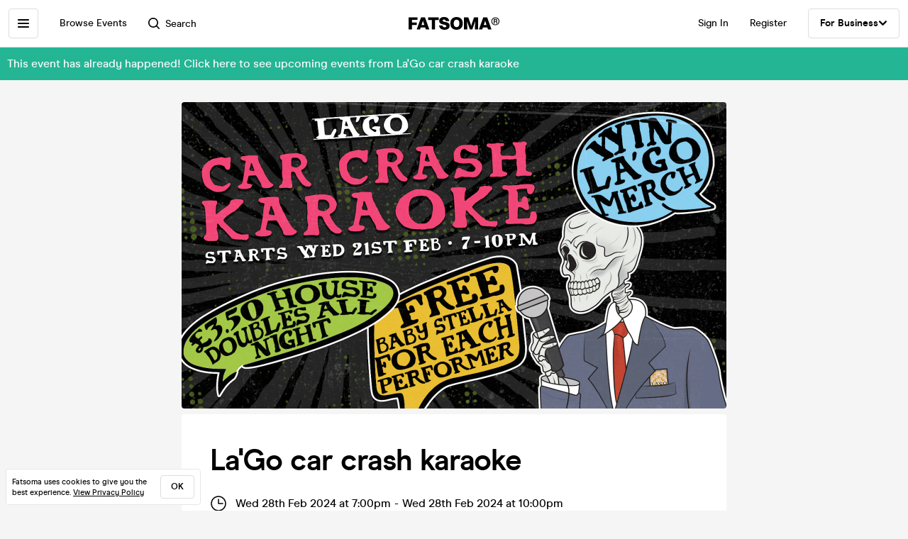

--- FILE ---
content_type: text/html; charset=utf-8
request_url: https://www.fatsoma.com/e/5ag9ail4/la-go-car-crash-karaoke
body_size: 16319
content:
<!DOCTYPE html>
<html lang="en-GB"  lang="en">
  <head>
    <meta charset="utf-8">
    <meta name="viewport" content="width=device-width, initial-scale=1, maximum-scale=1">
    <meta name="facebook-domain-verification" content="mzelo8al1f0clsgvvqh0d4pe59xjlq" />

    	<link rel="preconnect" href="//cdn.rudderlabs.com">
	<link rel="dns-prefetch" href="//cdn.rudderlabs.com">
	<link rel="preconnect" href="//api.rudderlabs.com">
	<link rel="dns-prefetch" href="//api.rudderlabs.com">
	<link rel="preconnect" href="//fatsomamilcqa.dataplane.rudderstack.com">
	<link rel="dns-prefetch" href="//fatsomamilcqa.dataplane.rudderstack.com">
	<link rel="preconnect" href="//www.google-analytics.com">
	<link rel="dns-prefetch" href="//www.google-analytics.com">
	<link rel="preconnect" href="//www.googletagmanager.com">
	<link rel="dns-prefetch" href="//www.googletagmanager.com">
	<link rel="preconnect" href="//cdn-ember.fatsoma.com">
	<link rel="dns-prefetch" href="//cdn-ember.fatsoma.com">
	<link rel="preconnect" href="//fatsoma.imgix.net">
	<link rel="dns-prefetch" href="//fatsoma.imgix.net">
	<link rel="preconnect" href="//api.fatsoma.com">
	<link rel="dns-prefetch" href="//api.fatsoma.com">
    <!-- THEMEABLE_HOOK -->
    <meta name="ember-web-app/config/environment" content="%7B%22modulePrefix%22%3A%22ember-web-app%22%2C%22podModulePrefix%22%3A%22ember-web-app%2Fpods%22%2C%22environment%22%3A%22production%22%2C%22rootURL%22%3A%22%2F%22%2C%22locationType%22%3A%22history%22%2C%22EmberENV%22%3A%7B%22EXTEND_PROTOTYPES%22%3Afalse%2C%22FEATURES%22%3A%7B%7D%2C%22_APPLICATION_TEMPLATE_WRAPPER%22%3Afalse%2C%22_DEFAULT_ASYNC_OBSERVERS%22%3Atrue%2C%22_JQUERY_INTEGRATION%22%3Afalse%2C%22_TEMPLATE_ONLY_GLIMMER_COMPONENTS%22%3Atrue%7D%2C%22LOG_SEARCH_SERVICE%22%3Afalse%2C%22LOG_REP_SERVICE%22%3Afalse%2C%22LOG_ANALYTICS_SERVICE%22%3Afalse%2C%22LOG_HEAD_TAG_LOOKUPS%22%3Afalse%2C%22LOG_METRIC_LOOKUPS%22%3Afalse%2C%22LOG_TITLE_TOKEN_LOOKUPS%22%3Afalse%2C%22LOG_INJECT_SCRIPT_TASK%22%3Afalse%2C%22LOG_FACEBOOK_PIXEL%22%3Afalse%2C%22LOG_QUEUE_TOKEN%22%3Afalse%2C%22LOG_BASKET_SERVICE%22%3Afalse%2C%22IS_CYPRESS%22%3Afalse%2C%22IS_NGROK%22%3Afalse%2C%22APP%22%3A%7B%22host%22%3A%22https%3A%2F%2Fwww.fatsoma.com%22%2C%22cookies%22%3A%7B%22domain%22%3A%22.fatsoma.com%22%2C%22path%22%3A%22%2F%22%2C%22secure%22%3Atrue%2C%22key%22%3A%22_fatsoma_token_production%22%2C%22name%22%3A%22_fatsoma_sid_production%22%2C%22anonymousIdentityName%22%3A%22_fatsoma_anonymous_id_production%22%7D%2C%22perPage%22%3A52%2C%22pastEventCutoffDate%22%3A%222020-02-01T00%3A00%3A00%2B00%3A00%22%2C%22imgix%22%3A%7B%22source%22%3A%22fatsoma.imgix.net%22%7D%2C%22cancelReservationOnReload%22%3Atrue%2C%22refundPeriodInDays%22%3A120%2C%22brandPage%22%3A%7B%22latestEventsLimit%22%3A12%2C%22eventsPerPage%22%3A24%2C%22latestPostsLimit%22%3A5%2C%22postsPerPage%22%3A12%7D%2C%22name%22%3A%22ember-web-app%22%2C%22version%22%3A%220.1.0%2B5fcdd697%22%7D%2C%22WHITE_LABEL_APPS%22%3A%5B%22tixs%22%2C%22thursday%2Fapp%22%2C%22whitelabel%2Fapp%22%2C%22whitelabel%2Fweb%22%5D%2C%22WHITE_LABEL_LAYOUTS_DISABLE_ANALYTICS%22%3A%5B%22tixs%22%2C%22thursday%2Fapp%22%2C%22whitelabel%2Fapp%22%5D%2C%22testEventWidget%22%3A%7B%22url%22%3A%22https%3A%2F%2Ffatsoma.local%2Fe%2Fq01qrsz5%2Ftest-for-event-widget%22%2C%22sdk%22%3A%22https%3A%2F%2Fjs.fatsoma.com%2Ffatsoma.min.js%22%7D%2C%22fastboot%22%3A%7B%22hostWhitelist%22%3A%5B%22www.fatsoma.com%3A8100%22%5D%7D%2C%22emberWebServer%22%3A%7B%22fastboot%22%3A%7B%22enabled%22%3Atrue%7D%2C%22fallbackMetaTags%22%3Afalse%7D%2C%22fatsoma%22%3A%7B%22apiKey%22%3A%22fk_ui_cust_aff50532-bbb5-45ed-9d0a-4ad144814b9f%22%2C%22homepage%22%3A%7B%22categories%22%3A%5B%22club-nights%22%2C%22gigs%22%2C%22fun-things%22%2C%22food-and-drink%22%5D%2C%22occasions%22%3A%5B%22bank-holiday%22%2C%22freshers-week%22%2C%22halloween%22%2C%22bonfire-night%22%5D%7D%7D%2C%22API%22%3A%7B%22host%22%3A%22https%3A%2F%2Fapi.fatsoma.com%22%2C%22namespace%22%3A%22v1%22%2C%22dateFormat%22%3A%22YYYY-MM-DD%22%2C%22dateTimeFormat%22%3A%22YYYY-MM-DDTHH%3Amm%3A00%22%2C%22maxDateRageInDays%22%3A4%7D%2C%22cloudflare%22%3A%7B%22turnstile%22%3A%7B%22sitekey%22%3A%220x4AAAAAABoQnJjOhdWq--w-%22%2C%22size%22%3A%22flexible%22%2C%22theme%22%3A%22light%22%7D%7D%2C%22facebook%22%3A%7B%22appId%22%3A%22205782289588562%22%2C%22scope%22%3A%22email%22%7D%2C%22versionChecker%22%3A%7B%22enabled%22%3Atrue%2C%22ignoreRoutes%22%3A%5B%22checkout%22%5D%7D%2C%22analytics%22%3A%7B%22enabled%22%3Atrue%2C%22rudderstack%22%3A%7B%22writeKey%22%3A%221zrChXxzYmXFP6HnapsITJ440cV%22%7D%7D%2C%22googleMaps%22%3A%7B%22apiKey%22%3A%22AIzaSyAuOzx43AwAM-4HeinPadBspq3XtVPZl80%22%7D%2C%22googleTagManager%22%3A%7B%22enabled%22%3Atrue%2C%22containerId%22%3A%22GTM-TNQ4BG%22%7D%2C%22queueIt%22%3A%7B%22enabled%22%3Afalse%7D%2C%22recaptcha%22%3A%7B%22siteKey%22%3A%226Lee22QUAAAAADOc7lEHvp-lKrZ0UDC0Ny9lgWcW%22%7D%2C%22locationiq%22%3A%7B%22host%22%3A%22https%3A%2F%2Feu1.locationiq.com%22%2C%22key%22%3A%22pk.5d3ef0cea37fb3305fc947726c7dc899%22%7D%2C%22dnsPrefetch%22%3A%5B%22%2F%2Fcdn.rudderlabs.com%22%2C%22%2F%2Fapi.rudderlabs.com%22%2C%22%2F%2Ffatsomamilcqa.dataplane.rudderstack.com%22%2C%22%2F%2Fwww.google-analytics.com%22%2C%22%2F%2Fwww.googletagmanager.com%22%2C%22%2F%2Fcdn-ember.fatsoma.com%22%2C%22%2F%2Ffatsoma.imgix.net%22%2C%22%2F%2Fapi.fatsoma.com%22%5D%2C%22business%22%3A%7B%22host%22%3A%22https%3A%2F%2Fbusiness.fatsoma.com%22%7D%2C%22admin%22%3A%7B%22host%22%3A%22https%3A%2F%2Fadmin.fatsoma.com%22%7D%2C%22rep%22%3A%7B%22host%22%3A%22https%3A%2F%2Freps.fatsoma.com%22%7D%2C%22widgets%22%3A%7B%22host%22%3A%22https%3A%2F%2Fwidgets.fatsoma.com%22%7D%2C%22shortener%22%3A%7B%22enabled%22%3Afalse%2C%22apiHost%22%3A%22https%3A%2F%2Fbusiness.fatsoma.com%22%2C%22host%22%3A%22https%3A%2F%2Ffatso.ma%22%7D%2C%22stripe%22%3A%7B%22sdk%22%3A%22https%3A%2F%2Fjs.stripe.com%2Fv3%2F%22%2C%22apiVersion%22%3A%222022-11-15%22%7D%2C%22klarna%22%3A%7B%22countries%22%3A%5B%7B%22value%22%3A%22GB%22%2C%22label%22%3A%22United%20Kingdom%22%7D%2C%7B%22value%22%3A%22US%22%2C%22label%22%3A%22United%20States%22%7D%2C%7B%22value%22%3A%22CA%22%2C%22label%22%3A%22Canada%22%7D%2C%7B%22value%22%3A%22AU%22%2C%22label%22%3A%22Australia%22%7D%2C%7B%22value%22%3A%22NZ%22%2C%22label%22%3A%22New%20Zealand%20%22%7D%2C%7B%22value%22%3A%22IE%22%2C%22label%22%3A%22Ireland%22%7D%2C%7B%22value%22%3A%22FR%22%2C%22label%22%3A%22France%22%7D%2C%7B%22value%22%3A%22ES%22%2C%22label%22%3A%22Spain%22%7D%2C%7B%22value%22%3A%22DE%22%2C%22label%22%3A%22Germany%22%7D%2C%7B%22value%22%3A%22AT%22%2C%22label%22%3A%22Austria%22%7D%2C%7B%22value%22%3A%22BE%22%2C%22label%22%3A%22Belgium%22%7D%2C%7B%22value%22%3A%22DK%22%2C%22label%22%3A%22Denmark%22%7D%2C%7B%22value%22%3A%22FI%22%2C%22label%22%3A%22Finland%22%7D%2C%7B%22value%22%3A%22IT%22%2C%22label%22%3A%22Italy%22%7D%2C%7B%22value%22%3A%22NL%22%2C%22label%22%3A%22Netherlands%22%7D%2C%7B%22value%22%3A%22NO%22%2C%22label%22%3A%22Norway%22%7D%2C%7B%22value%22%3A%22SE%22%2C%22label%22%3A%22Sweden%22%7D%5D%7D%2C%22themeable%22%3A%7B%22host%22%3A%22https%3A%2F%2Fcustom.fatsoma.com%22%7D%2C%22factoryGuy%22%3A%7B%22enabled%22%3Afalse%7D%2C%22contentSecurityPolicy%22%3A%7B%22font-src%22%3A%22'self'%20data%3A%20*.amazonaws.com%22%2C%22style-src%22%3A%22'self'%20'unsafe-inline'%20*.amazonaws.com%22%7D%2C%22honeybadger%22%3A%7B%22enabled%22%3Atrue%2C%22apiKey%22%3A%221a218855%22%2C%22maxBreadcrumbs%22%3A50%2C%22breadcrumbsEnabled%22%3A%7B%22dom%22%3Afalse%2C%22network%22%3Afalse%2C%22navigation%22%3Afalse%2C%22console%22%3Afalse%7D%7D%7D" />
<!-- EMBER_CLI_FASTBOOT_TITLE --><script glmr="%cursor:0%"></script><!--%+b:7%-->  <meta name="ember-cli-head-start" content><!--%+b:8%--><!--%+b:9%--><!--%+b:10%--><!--%+b:11%--><!--%+b:12%-->  <!--%+b:13%-->  <!--%+b:14%--><!--%+b:15%--><link class="ember-view" href="https://www.fatsoma.com/e/5ag9ail4/la-go-car-crash-karaoke" rel="canonical"><!--%+b:16%--><!--% %--><!--%-b:16%--><!--%-b:15%--><!--%-b:14%-->
<!--%-b:13%-->
<!--%-b:12%--><!--%+b:12%-->  <!--%+b:13%-->  <!--%+b:14%--><!--%+b:15%--><meta class="ember-view" content="fatsoma:event" property="og:type"><!--%+b:16%--><!--% %--><!--%-b:16%--><!--%-b:15%--><!--%-b:14%-->
<!--%-b:13%-->
<!--%-b:12%--><!--%+b:12%-->  <!--%+b:13%-->  <!--%+b:14%--><!--%+b:15%--><meta class="ember-view" content="La'Go car crash karaoke  at LA'GO, Liverpool on 28th Feb 2024. Buy tickets in just 2-clicks with our super-fast checkout" name="description"><!--%+b:16%--><!--% %--><!--%-b:16%--><!--%-b:15%--><!--%-b:14%-->
<!--%-b:13%-->
<!--%-b:12%--><!--%+b:12%-->  <!--%+b:13%-->  <!--%+b:14%--><!--%+b:15%--><meta class="ember-view" content="La'Go car crash karaoke , La'Go car crash karaoke , La'Go car crash karaoke  tickets, La'Go car crash karaoke  at LA'GO, La'Go car crash karaoke  on 28th Feb 2024, La'Go car crash karaoke  in Liverpool" name="keywords"><!--%+b:16%--><!--% %--><!--%-b:16%--><!--%-b:15%--><!--%-b:14%-->
<!--%-b:13%-->
<!--%-b:12%--><!--%+b:12%-->  <!--%+b:13%-->  <!--%+b:14%--><!--%+b:15%--><meta class="ember-view" content="La'Go car crash karaoke  at LA'GO, Liverpool on 28th Feb 2024" property="og:title"><!--%+b:16%--><!--% %--><!--%-b:16%--><!--%-b:15%--><!--%-b:14%-->
<!--%-b:13%-->
<!--%-b:12%--><!--%+b:12%-->  <!--%+b:13%-->  <!--%+b:14%--><!--%+b:15%--><meta class="ember-view" content="La'Go car crash karaoke  at LA'GO, Liverpool on 28th Feb 2024. Buy tickets in just 2-clicks with our super-fast checkout" property="og:description"><!--%+b:16%--><!--% %--><!--%-b:16%--><!--%-b:15%--><!--%-b:14%-->
<!--%-b:13%-->
<!--%-b:12%--><!--%+b:12%-->  <!--%+b:13%-->  <!--%+b:14%--><!--%+b:15%--><meta class="ember-view" content="https://www.fatsoma.com/e/5ag9ail4/la-go-car-crash-karaoke" property="og:url"><!--%+b:16%--><!--% %--><!--%-b:16%--><!--%-b:15%--><!--%-b:14%-->
<!--%-b:13%-->
<!--%-b:12%--><!--%+b:12%-->  <!--%+b:13%-->  <!--%+b:14%--><!--%+b:15%--><meta class="ember-view" content="summary_large_image" property="twitter:card"><!--%+b:16%--><!--% %--><!--%-b:16%--><!--%-b:15%--><!--%-b:14%-->
<!--%-b:13%-->
<!--%-b:12%--><!--%+b:12%-->  <!--%+b:13%-->  <!--%+b:14%--><!--%+b:15%--><meta class="ember-view" content="La'Go car crash karaoke  at LA'GO, Liverpool on 28th Feb 2024" property="twitter:title"><!--%+b:16%--><!--% %--><!--%-b:16%--><!--%-b:15%--><!--%-b:14%-->
<!--%-b:13%-->
<!--%-b:12%--><!--%+b:12%-->  <!--%+b:13%-->  <!--%+b:14%--><!--%+b:15%--><meta class="ember-view" content="La'Go car crash karaoke  at LA'GO, Liverpool on 28th Feb 2024. Buy tickets in just 2-clicks with our super-fast checkout" property="twitter:description"><!--%+b:16%--><!--% %--><!--%-b:16%--><!--%-b:15%--><!--%-b:14%-->
<!--%-b:13%-->
<!--%-b:12%--><!--%+b:12%-->  <!--%+b:13%-->  <!--%+b:14%--><!--%+b:15%--><meta class="ember-view" content="https://fatsoma.imgix.net/W1siZiIsInB1YmxpYy8yMDI0LzIvMTYvMTUvNDIvNDIvMjk4L0xBJ0dPIC0gQ2FyIENyYXNoIEthcmFva2UgLSBGYXRzb21hIEJhbm5lci5qcGciXV0?auto=format%2Ccompress" property="og:image"><!--%+b:16%--><!--% %--><!--%-b:16%--><!--%-b:15%--><!--%-b:14%-->
<!--%-b:13%-->
<!--%-b:12%--><!--%+b:12%-->  <!--%+b:13%-->  <!--%+b:14%--><!--%+b:15%--><meta class="ember-view" content="https://fatsoma.imgix.net/W1siZiIsInB1YmxpYy8yMDI0LzIvMTYvMTUvNDIvNDIvMjk4L0xBJ0dPIC0gQ2FyIENyYXNoIEthcmFva2UgLSBGYXRzb21hIEJhbm5lci5qcGciXV0?auto=format%2Ccompress" property="twitter:image"><!--%+b:16%--><!--% %--><!--%-b:16%--><!--%-b:15%--><!--%-b:14%-->
<!--%-b:13%-->
<!--%-b:12%--><!--%-b:11%--><!--%-b:10%--><!--%-b:9%-->
<meta name="og:site_name" content="Fatsoma">
<meta name="og:app_id" content="205782289588562">
<!--%-b:8%--><meta name="ember-cli-head-end" content>
<!--%-b:7%--><link rel="preload" as="image" href="https://fatsoma.imgix.net/W1siZiIsInB1YmxpYy8yMDI0LzIvMTYvMTUvNDIvNDIvMjk4L0xBJ0dPIC0gQ2FyIENyYXNoIEthcmFva2UgLSBGYXRzb21hIEJhbm5lci5qcGciXV0?w=768&amp;h=432&amp;fit=fillmax&amp;fill=blur&amp;auto=format&amp;q=60" imagesrcset="https://fatsoma.imgix.net/W1siZiIsInB1YmxpYy8yMDI0LzIvMTYvMTUvNDIvNDIvMjk4L0xBJ0dPIC0gQ2FyIENyYXNoIEthcmFva2UgLSBGYXRzb21hIEJhbm5lci5qcGciXV0?w=750&amp;h=421.88&amp;fit=fillmax&amp;fill=blur&amp;auto=format&amp;q=60 375w, https://fatsoma.imgix.net/W1siZiIsInB1YmxpYy8yMDI0LzIvMTYvMTUvNDIvNDIvMjk4L0xBJ0dPIC0gQ2FyIENyYXNoIEthcmFva2UgLSBGYXRzb21hIEJhbm5lci5qcGciXV0?w=880&amp;h=495&amp;fit=fillmax&amp;fill=blur&amp;auto=format&amp;q=60 440w, https://fatsoma.imgix.net/W1siZiIsInB1YmxpYy8yMDI0LzIvMTYvMTUvNDIvNDIvMjk4L0xBJ0dPIC0gQ2FyIENyYXNoIEthcmFva2UgLSBGYXRzb21hIEJhbm5lci5qcGciXV0?w=1536&amp;h=864&amp;fit=fillmax&amp;fill=blur&amp;auto=format&amp;q=60 768w" imagesizes="(max-width: 768px) 100vw, 768px"><title>La'Go car crash karaoke  at LA'GO, Liverpool on 28th Feb 2024 | Fatsoma</title>

        <link rel="preload" href="https://cdn-ember.fatsoma.com/assets/fonts/fonts-91faf8bf3a0adff618db651ae6295105.css" as="style">
        <link rel="preload" href="https://cdn-ember.fatsoma.com/assets/fonts/modern-era/modernera-medium-webfont-bebbd241d1d5efe1df5924f43adba88b.woff2" as="font" type="font/woff2" crossorigin>
        <link rel="preload" href="https://cdn-ember.fatsoma.com/assets/fonts/modern-era/modernera-bold-webfont-34bb2d73bd8cc7f506fa971c24daa248.woff2" as="font" type="font/woff2" crossorigin>
        <link rel="preload" href="https://cdn-ember.fatsoma.com/assets/fonts/modern-era/modernera-extrabold-webfont-4ec3037d49bbf17480b11ff88d58b464.woff2" as="font" type="font/woff2" crossorigin>
        <link rel="preload" href="https://cdn-ember.fatsoma.com/assets/fonts/switzer/Switzer-Regular-e23161fd661d68acd57b789a9480e91c.woff2" as="font" type="font/woff2" crossorigin>
        <link rel="preload" href="https://cdn-ember.fatsoma.com/assets/fonts/switzer/Switzer-Italic-af648921f177ac9ecdb57d7c1a5c98e4.woff2" as="font" type="font/woff2" crossorigin>
        <link rel="preload" href="https://cdn-ember.fatsoma.com/assets/fonts/switzer/Switzer-Black-94893c2fd2e166588b6337620bd0e904.woff2" as="font" type="font/woff2" crossorigin>
      
<script>window.FATSOMA_VERSION = "0.1.0+5fcdd697";</script>
<!-- Google Tag Manager -->
<script>
if (window.location.href.indexOf('layout=tixs') === -1) {
  (function(w,d,s,l,i){w[l]=w[l]||[];w[l].push({'gtm.start':
  new Date().getTime(),event:'gtm.js'});var f=d.getElementsByTagName(s)[0],
  j=d.createElement(s),dl=l!='dataLayer'?'&l='+l:'';j.async=true;j.src=
  'https://www.googletagmanager.com/gtm.js?id='+i+dl;f.parentNode.insertBefore(j,f);
  })(window,document,'script','dataLayer','GTM-TNQ4BG');
}
</script>
<!-- End Google Tag Manager -->

<script type="text/javascript">
if (window.location.href.indexOf('layout=tixs') === -1) {
  !function(){"use strict";window.RudderSnippetVersion="3.0.60";var e="rudderanalytics";window[e]||(window[e]=[])
  ;var rudderanalytics=window[e];if(Array.isArray(rudderanalytics)){
  if(true===rudderanalytics.snippetExecuted&&window.console&&console.error){
  console.error("RudderStack JavaScript SDK snippet included more than once.")}else{rudderanalytics.snippetExecuted=true,
  window.rudderAnalyticsBuildType="legacy";var sdkBaseUrl="https://cdn.rudderlabs.com";var sdkVersion="v3"
  ;var sdkFileName="rsa.min.js";var scriptLoadingMode="async"
  ;var r=["setDefaultInstanceKey","load","ready","page","track","identify","alias","group","reset","setAnonymousId","startSession","endSession","consent"]
  ;for(var n=0;n<r.length;n++){var t=r[n];rudderanalytics[t]=function(r){return function(){var n
  ;Array.isArray(window[e])?rudderanalytics.push([r].concat(Array.prototype.slice.call(arguments))):null===(n=window[e][r])||void 0===n||n.apply(window[e],arguments)
  }}(t)}try{
  new Function('class Test{field=()=>{};test({prop=[]}={}){return prop?(prop?.property??[...prop]):import("");}}'),
  window.rudderAnalyticsBuildType="modern"}catch(i){}var d=document.head||document.getElementsByTagName("head")[0]
  ;var o=document.body||document.getElementsByTagName("body")[0];window.rudderAnalyticsAddScript=function(e,r,n){
  var t=document.createElement("script");t.src=e,t.setAttribute("data-loader","RS_JS_SDK"),r&&n&&t.setAttribute(r,n),
  "async"===scriptLoadingMode?t.async=true:"defer"===scriptLoadingMode&&(t.defer=true),
  d?d.insertBefore(t,d.firstChild):o.insertBefore(t,o.firstChild)},window.rudderAnalyticsMount=function(){!function(){
  if("undefined"==typeof globalThis){var e;var r=function getGlobal(){
  return"undefined"!=typeof self?self:"undefined"!=typeof window?window:null}();r&&Object.defineProperty(r,"globalThis",{
  value:r,configurable:true})}
  }(),window.rudderAnalyticsAddScript("".concat(sdkBaseUrl,"/").concat(sdkVersion,"/").concat(window.rudderAnalyticsBuildType,"/").concat(sdkFileName),"data-rsa-write-key","1zrChXxzYmXFP6HnapsITJ440cV")
  },
  "undefined"==typeof Promise||"undefined"==typeof globalThis?window.rudderAnalyticsAddScript("https://polyfill-fastly.io/v3/polyfill.min.js?version=3.111.0&features=Symbol%2CPromise&callback=rudderAnalyticsMount"):window.rudderAnalyticsMount()
  ;var loadOptions={};rudderanalytics.load("1zrChXxzYmXFP6HnapsITJ440cV","https://fatsomamilcqa.dataplane.rudderstack.com",loadOptions)}}}();
}
</script>


    <link rel="icon" type="image/png" sizes="32x32" href="https://cdn-ember.fatsoma.com/assets/favicon/favicon-32x32-868be184d6d2d4d529842a114ec936bc.png">
    <link rel="icon" type="image/png" sizes="16x16" href="https://cdn-ember.fatsoma.com/assets/favicon/favicon-16x16-ae589316c25f0edc61963279555b1d78.png">
    <link rel="icon" href="https://cdn-ember.fatsoma.com/assets/favicon/favicon-c573d3555620ee2cb9eb64ed44affa53.ico" type="image/ico">

    <link rel="apple-touch-icon" href="https://cdn-ember.fatsoma.com/assets/favicon/apple-touch-icon-40b0f65102a773214b8da01fe6a917c1.png" />
    <link rel="apple-touch-icon" sizes="57x57" href="https://cdn-ember.fatsoma.com/assets/favicon/apple-touch-icon-57x57-40b0f65102a773214b8da01fe6a917c1.png" />
    <link rel="apple-touch-icon" sizes="72x72" href="https://cdn-ember.fatsoma.com/assets/favicon/apple-touch-icon-72x72-5727c47186bb5a0398ec729808ffc77f.png" />
    <link rel="apple-touch-icon" sizes="76x76" href="https://cdn-ember.fatsoma.com/assets/favicon/apple-touch-icon-76x76-b61b1e2b4d0be38236906bec2c235cdd.png" />
    <link rel="apple-touch-icon" sizes="114x114" href="https://cdn-ember.fatsoma.com/assets/favicon/apple-touch-icon-114x114-955651099a80b175e72d496aea902a16.png" />
    <link rel="apple-touch-icon" sizes="120x120" href="https://cdn-ember.fatsoma.com/assets/favicon/apple-touch-icon-120x120-006580fe31ffb35e3ab60e74c00db366.png" />
    <link rel="apple-touch-icon" sizes="144x144" href="https://cdn-ember.fatsoma.com/assets/favicon/apple-touch-icon-144x144-a73c379a17eb987bf054f9180832def5.png" />
    <link rel="apple-touch-icon" sizes="152x152" href="https://cdn-ember.fatsoma.com/assets/favicon/apple-touch-icon-152x152-6cb08a6c8f810ca638b21e1f825f9498.png" />
    <link rel="apple-touch-icon" sizes="180x180" href="https://cdn-ember.fatsoma.com/assets/favicon/apple-touch-icon-180x180-6b719e805d760ed401c715b364cce850.png" />

    <link rel="preload" href="https://cdn-ember.fatsoma.com/assets/vendor-cd719aa1a6e1af1d102838988680946e.css" as="style">
    <link rel="preload" href="https://cdn-ember.fatsoma.com/assets/ember-web-app-59a4e77b215a4aa448399b6945bf666a.css" as="style">
    <link rel="preload" href="https://cdn-ember.fatsoma.com/assets/vendor-a6c91717d21bfd8d39de755e0b10b1e7.js" as="script">
    <link rel="preload" href="https://cdn-ember.fatsoma.com/assets/ember-web-app-75c00841105bc4b9318a60f97a9d3d82.js" as="script">

    <link rel="stylesheet" href="https://cdn-ember.fatsoma.com/assets/fonts/fonts-91faf8bf3a0adff618db651ae6295105.css">
    <link rel="stylesheet" href="https://cdn-ember.fatsoma.com/assets/vendor-cd719aa1a6e1af1d102838988680946e.css">
    <link rel="stylesheet" href="https://cdn-ember.fatsoma.com/assets/ember-web-app-59a4e77b215a4aa448399b6945bf666a.css">

    
  </head>
  <body class="application event">
    <script type="x/boundary" id="fastboot-body-start"></script><!--%+b:0%--><!--%+b:1%--><!--%+b:2%--><!--%+b:3%--><!--%+b:4%--><!--%+b:5%--><!--% %--><!--%-b:5%-->

<!--%+b:5%--><!--%+b:6%--><!----><!--%-b:6%--><!--%-b:5%-->
<!--%+b:5%--><!----><!--%-b:5%-->

<!--%+b:5%--><!--%+b:6%--><!--%+b:7%--><!--%+b:8%-->  <!--%+b:9%--><!--%+b:10%--><!--% %--><!--%-b:10%-->

<!--%+b:10%--><!--%+b:11%--><!--%+b:12%--><div class="_wrapper_1r82zi">
  <!--%+b:13%--><!--%+b:14%--><nav class=" _sidebar_1cv4c6 _sidebar_1uxnst" data-sidebar="ember5560101">
  <div class="_header_1cv4c6">
    <!--%+b:15%--><svg class="_f-logo_1bb22y" version="1.1" viewbox="0 0 313 44" xmlns="http://www.w3.org/2000/svg" xmlns:xlink="http://www.w3.org/1999/xlink" width="128px" height="18px">
  <title>Fatsoma</title>

  <path d="M299.111 1.13C291.021 1.13 285.221 6.84 285.221 14.65C285.221 22.46 291.021 28.23 299.111 28.23C307.201 28.23 313.001 22.4 313.001 14.59C313.001 6.78 307.141 1.13 299.111 1.13V1.13ZM299.111 25.95C292.601 25.95 287.861 21.17 287.861 14.64C287.861 8.11 292.611 3.39001 299.111 3.39001C305.611 3.39001 310.361 8.23 310.361 14.58C310.361 20.93 305.551 25.94 299.111 25.94V25.95Z"></path>
  <path d="M303.331 14.94C304.681 14.24 305.441 13.02 305.441 11.27C305.441 8.35999 303.211 6.48999 299.641 6.48999H293.311V22.34H296.531V16.05H299.171C300.871 16.05 301.571 16.4 301.981 18.21L302.861 22.35H306.141L304.911 17.51C304.621 16.29 304.151 15.47 303.331 14.95V14.94ZM299.401 13.89H296.531V8.93999H299.461C301.281 8.93999 302.391 9.92999 302.391 11.45C302.391 12.97 301.281 13.9 299.401 13.9V13.89Z"></path>
  <path d="M257.389 1.10999L242.369 42.9H253.739L256.149 35.77H271.419L273.829 42.9H285.879L270.859 1.10999H257.379H257.389ZM259.059 27.29L262.519 17.15L263.819 12.3L265.119 17.15L268.579 27.29H259.059Z"></path>
  <path d="M217.619 23.91L215.699 30.97L213.719 23.91L205.749 1.10999H191.029V42.89H202.349L201.669 13.83L204.759 24.34L211.369 42.89H219.529L226.079 24.52L229.299 13.7L228.619 42.89H239.929V1.10999H225.589L217.619 23.91Z"></path>
  <path d="M165.28 0C152.05 0 143.83 8.48 143.83 22.06C143.83 35.64 152.05 44 165.28 44C178.51 44 186.73 35.58 186.73 22.06C186.73 8.54 178.51 0 165.28 0ZM165.28 34.84C159.04 34.84 155.39 30.05 155.39 22.06C155.39 14.07 159.04 9.15 165.28 9.15C171.52 9.15 175.17 14 175.17 22.06C175.17 30.12 171.58 34.84 165.28 34.84V34.84Z"></path>
  <path d="M125.941 16.97C121.141 16.05 117.081 15.26 117.081 11.98C117.081 9.95 119.001 8.66 121.841 8.66C125.491 8.66 127.591 10.44 128.271 14.13H140.321C139.081 4.24 131.231 0 122.331 0C111.571 0 105.521 5.78 105.521 13.15C105.521 22.7 113.851 24.51 120.781 26.02C125.721 27.09 129.941 28.01 129.941 31.47C129.941 33.87 127.961 35.34 124.131 35.34C120.301 35.34 117.451 33.25 116.841 29.44H104.971C106.331 39.27 113.811 44 124.011 44C134.211 44 141.501 38.84 141.501 30.05C141.501 19.96 132.931 18.31 125.941 16.97V16.97Z"></path>
  <path d="M67.2598 10.2H79.8698V42.89H91.1198V10.2H103.73V1.10999H67.2598V10.2Z"></path>
  <path d="M42.9907 1.10999L27.9707 42.9H39.3407L41.7507 35.77H57.0207L59.4307 42.9H71.4807L56.4607 1.10999H42.9807H42.9907ZM44.6607 27.29L48.1207 17.15L49.4207 12.3L50.7207 17.15L54.1807 27.29H44.6607V27.29Z"></path>
  <path d="M28.25 18.87H11.31V9.95999H30.72V1.10999H0V42.89H11.31V27.65H28.25V18.87Z"></path>
</svg>
<!--%-b:15%-->
    <!--%+b:15%--><a href="javascript:void(0)" class="_close_1cv4c6" data-test-action="true" data-action="true">
<!--%+b:16%-->    <!--%|%-->
      <svg class="_close-img_1cv4c6" width="16" height="16" viewbox="0 0 14 14" fill="none" xmlns="http://www.w3.org/2000/svg">
        <g clip-path="url(#clip0_714_1872)">
          <path d="M12.9459 13.9973C12.6725 13.9973 12.4097 13.8922 12.1994 13.6924L6.99474 8.48778L1.8006 13.6924C1.39054 14.1025 0.728129 14.1025 0.318059 13.6924C-0.0920015 13.2823 -0.0920015 12.6199 0.318059 12.2099L5.5122 7.00525L0.307549 1.8006C-0.102516 1.39054 -0.102516 0.717609 0.307549 0.30755C0.717609 -0.102517 1.39054 -0.102517 1.8006 0.30755L7.00526 5.51219L12.2099 0.30755C12.6199 -0.102517 13.2824 -0.102517 13.6924 0.30755C14.1025 0.717609 14.1025 1.38002 13.6924 1.79009L8.4878 6.99473L13.6924 12.1994C14.1025 12.6094 14.1025 13.2718 13.6924 13.6819C13.4821 13.8922 13.2193 13.9868 12.9459 13.9868V13.9973Z" fill="currentColor"></path>
        </g>
        <defs>
          <clippath id="clip0_714_1872">
            <rect width="14" height="14" fill="currentColor"></rect>
          </clippath>
        </defs>
      </svg>
    <!--%|%-->
<!--%-b:16%--></a>
<!--%-b:15%-->
  </div>

  <!--%|%-->
  <div class="Mb-18">
    <!--%+b:15%--><!--%+b:16%--><!--%+b:17%--><!--%+b:18%-->  <!--%+b:19%--><a id="ember5560102" class="ember-view _link-to_1cv4c6" data-test-link="discover" href="/discover">
      <!--%+b:20%-->All Events<!--%-b:20%-->
    </a><!--%-b:19%-->
<!--%-b:18%--><!--%-b:17%--><!--%-b:16%--><!--%-b:15%-->

    <!--%+b:15%--><!--%+b:16%--><input id="ember5560103" class="ember-text-field ember-view _search-input_1uxnst" placeholder="Browse by location" type="text"><!--%-b:16%-->
<!--%-b:15%-->
  </div>

  <!--%+b:15%--><!--%+b:16%--><div class="_section_1cv4c6" data-test-section="true">
  <!--%|%-->
    <!--%+b:17%--><!--%+b:18%--><span class="_title_1cv4c6" data-test-title="true">
  <!--%+b:19%-->Categories<!--%-b:19%-->
</span>
<!--%-b:18%--><!--%-b:17%-->
<!--%+b:17%-->      <a id="ember5560119" class="ember-view _link-to_1cv4c6" href="/discover?category-id=b5e903ca-1c7f-4ab6-868a-a4f5cdc106c2">
        Club Nights
      </a>
      <a id="ember5560120" class="ember-view _link-to_1cv4c6" href="/discover?category-id=1b24e0f9-325f-4ecc-a95c-d3a9ba767da8">
        Gigs
      </a>
      <a id="ember5560121" class="ember-view _link-to_1cv4c6" href="/discover?category-id=7c250c41-1695-4faa-b5e0-a87f0a734ece">
        Fun Things
      </a>
      <a id="ember5560122" class="ember-view _link-to_1cv4c6" href="/discover?category-id=f35b22c2-8aef-40ef-9ef3-4810a7bc51b8">
        Food &amp; Drink
      </a>
      <a id="ember5560123" class="ember-view _link-to_1cv4c6" href="/discover?category-id=e3be03b2-3d72-4123-b7da-cf0909d917cc">
        Festivals
      </a>
      <a id="ember5560124" class="ember-view _link-to_1cv4c6" href="/discover?category-id=e16a039b-da46-45b8-b34b-73dc52943359">
        Business &amp; Conferences
      </a>
      <a id="ember5560125" class="ember-view _link-to_1cv4c6" href="/discover?category-id=292067f6-677e-4af9-9196-1211e04d3039">
        Dating
      </a>
      <a id="ember5560126" class="ember-view _link-to_1cv4c6" href="/discover?category-id=732a5bc0-c494-4e3c-9479-f5703da01dc8">
        Comedy
      </a>
      <a id="ember5560127" class="ember-view _link-to_1cv4c6" href="/discover?category-id=5d6b67a3-8b83-4f1c-86e4-6ef751321c75">
        Arts &amp; Performance
      </a>
      <a id="ember5560128" class="ember-view _link-to_1cv4c6" href="/discover?category-id=f50e05d7-7cb8-4a86-ac58-d967d249ccea">
        Classes
      </a>
      <a id="ember5560129" class="ember-view _link-to_1cv4c6" href="/discover?category-id=bcd84c45-a1cb-4658-b3f4-601fda4a1c6a">
        Sports &amp; Fitness
      </a>
<!--%-b:17%-->  <!--%|%-->
</div>
<!--%-b:16%--><!--%-b:15%-->

  <!--%+b:15%--><!--%+b:16%--><div class="_section_1cv4c6" data-test-section="true">
  <!--%|%-->
    <!--%+b:17%--><!--%+b:18%--><span class="_title_1cv4c6" data-test-title="true">
  <!--%+b:19%-->For Business<!--%-b:19%-->
</span>
<!--%-b:18%--><!--%-b:17%-->
    <a class="_link-to_1cv4c6 _business-link_1uxnst" href="https://ticketing.fatsoma.com" target="_blank" rel="noreferrer noopener">
      <!--%+b:17%-->Ticketing and Event Marketing<!--%-b:17%-->
      <p class="_description_1uxnst"><!--%+b:17%-->Our all-in-one ticketing and event marketing system. Trusted by over 40,000 event organisers and venues like you.<!--%-b:17%--></p>
    </a>
    <a class="_business-item-button_1uxnst" href="https://business.fatsoma.com">
      <!--%+b:17%-->Sign in to Dashboard<!--%-b:17%-->
    </a>
    <a class="_link-to_1cv4c6 _business-link_1uxnst" href="https://madebysoma.co" target="_blank" rel="noreferrer noopener">
      <!--%+b:17%-->Made by SOMA<!--%-b:17%-->
      <p class="_description_1uxnst"><!--%+b:17%-->Transform your events business with a conversion-optimised website, bespoke app, and paid ad strategies that perform.<!--%-b:17%--></p>
    </a>
  <!--%|%-->
</div>
<!--%-b:16%--><!--%-b:15%-->

  <!--%+b:15%--><!--%+b:16%--><div class="_section_1cv4c6" data-test-section="true">
  <!--%|%-->
    <!--%+b:17%--><!--%+b:18%--><span class="_title_1cv4c6" data-test-title="true">
  <!--%+b:19%-->Reps<!--%-b:19%-->
</span>
<!--%-b:18%--><!--%-b:17%-->
    <a href="https://business.fatsoma.com/reps" target="_blank" rel="noreferrer noopener" class="_link-to_1cv4c6">
      <!--%+b:17%-->Rep Dashboard<!--%-b:17%-->
    </a>
  <!--%|%-->
</div>
<!--%-b:16%--><!--%-b:15%-->

  <!--%+b:15%--><!--%+b:16%--><div class="_section_1cv4c6" data-test-section="true">
  <!--%|%-->
    <!--%+b:17%--><!--%+b:18%--><span class="_title_1cv4c6" data-test-title="true">
  <!--%+b:19%-->Account<!--%-b:19%-->
</span>
<!--%-b:18%--><!--%-b:17%-->
<!--%+b:17%-->      <!--%+b:18%--><!--%+b:19%--><!--%+b:20%--><!--%+b:21%-->  <!--%+b:22%--><a id="ember5560104" class="ember-view _link-to_1cv4c6" rel="nofollow" data-test-link="sign-in" href="/sign-in">
        <!--%+b:23%-->Sign In<!--%-b:23%-->
      </a><!--%-b:22%-->
<!--%-b:21%--><!--%-b:20%--><!--%-b:19%--><!--%-b:18%-->
      <!--%+b:18%--><!--%+b:19%--><!--%+b:20%--><!--%+b:21%-->  <!--%+b:22%--><a id="ember5560105" class="ember-view _link-to_1cv4c6" rel="nofollow" data-test-link="register" href="/register">
        <!--%+b:23%-->Register<!--%-b:23%-->
      </a><!--%-b:22%-->
<!--%-b:21%--><!--%-b:20%--><!--%-b:19%--><!--%-b:18%-->
<!--%-b:17%-->  <!--%|%-->
</div>
<!--%-b:16%--><!--%-b:15%-->
<!--%|%-->
</nav>
<!--%-b:14%-->

<div class=" _header_1uxnst">
  <div class="_container_1uxnst">
    <!--%+b:14%--><nav class="_topbar_1in15e">
  <!--%|%-->
      <!--%+b:15%--><!--%+b:16%--><!--%+b:17%-->  <div data-test-html-tag="true" class="_header-left_1uxnst">
    <!--%|%-->
        <!--%+b:18%--><!--%+b:19%--><a href="javascript:void(0)" class="_link-to_1in15e _menu_1uxnst _icon-button_1uxnst" data-test-action="true" data-action="true">
<!--%+b:20%-->    <!--%|%-->
          <svg width="16" height="12" viewbox="0 0 16 12" fill="none" xmlns="http://www.w3.org/2000/svg">
            <path fill-rule="evenodd" clip-rule="evenodd" d="M1 0C0.447715 0 0 0.447715 0 1C0 1.55228 0.447715 2 1 2H15C15.5523 2 16 1.55228 16 1C16 0.447715 15.5523 0 15 0H1ZM0 6C0 5.44772 0.447715 5 1 5H15C15.5523 5 16 5.44772 16 6C16 6.55228 15.5523 7 15 7H1C0.447715 7 0 6.55228 0 6ZM0 11C0 10.4477 0.447715 10 1 10H15C15.5523 10 16 10.4477 16 11C16 11.5523 15.5523 12 15 12H1C0.447715 12 0 11.5523 0 11Z" fill="currentColor"></path>
          </svg>
        <!--%|%-->
<!--%-b:20%--></a>
<!--%-b:19%--><!--%-b:18%-->

        <div class="_menu-items-left_1uxnst">
          <!--%+b:18%--><!--%+b:19%--><!--%+b:20%--><!--%+b:21%-->  <!--%+b:22%--><a id="ember5560106" class="ember-view _link-to_1in15e Do _link_1uxnst" data-test-link="discover" href="/discover">
            <!--%+b:23%-->Browse Events<!--%-b:23%-->
          </a><!--%-b:22%-->
<!--%-b:21%--><!--%-b:20%--><!--%-b:19%--><!--%-b:18%-->
          <!--%+b:18%--><!--%+b:19%--><!--%+b:20%--><!--%+b:21%-->  <!--%+b:22%--><a id="ember5560107" class="ember-view _link-to_1in15e Do _search_1uxnst" data-test-link="search" href="/search">
            <!--%+b:23%--><!--%+b:24%--><!--%+b:25%-->  <div data-test-html-tag="true" class="_search-icon-inline_1uxnst">
    <!--%|%-->
              <!--%+b:26%--><svg class="_search_1403t1" version="1.1" width="16px" height="16px" fill="none" xmlns="http://www.w3.org/2000/svg" xmlns:xlink="http://www.w3.org/1999/xlink" viewbox="0 0 16 16">
  <path fill-rule="evenodd" clip-rule="evenodd" d="M6.97271 1.61798C4.01537 1.61798 1.61798 4.01537 1.61798 6.97271C1.61798 9.93005 4.01537 12.3274 6.97271 12.3274C8.45416 12.3274 9.79382 11.7269 10.7641 10.754C11.7311 9.78454 12.3274 8.44905 12.3274 6.97271C12.3274 4.01537 9.93005 1.61798 6.97271 1.61798ZM0 6.97271C0 3.12179 3.12179 0 6.97271 0C10.8236 0 13.9454 3.12179 13.9454 6.97271C13.9454 8.60379 13.3846 10.105 12.4465 11.2924L15.7639 14.6198C16.0794 14.9362 16.0786 15.4485 15.7622 15.7639C15.4458 16.0794 14.9336 16.0786 14.6181 15.7622L11.3036 12.4377C10.1144 13.3811 8.6089 13.9454 6.97271 13.9454C3.12179 13.9454 0 10.8236 0 6.97271Z" fill="currentColor"></path>
</svg>
<!--%-b:26%-->
            <!--%|%-->
  </div>
<!--%-b:25%--><!--%-b:24%--><!--%-b:23%-->
            <!--%+b:23%-->Search<!--%-b:23%-->
          </a><!--%-b:22%-->
<!--%-b:21%--><!--%-b:20%--><!--%-b:19%--><!--%-b:18%-->
        </div>
      <!--%|%-->
  </div>
<!--%-b:17%--><!--%-b:16%--><!--%-b:15%-->

      <!--%+b:15%--><!--%+b:16%--><!--%+b:17%-->  <div data-test-html-tag="true">
    <!--%|%-->
        <!--%+b:18%--><!--%+b:19%--><!--%+b:20%--><!--%+b:21%-->  <!--%+b:22%--><a id="ember5560108" class="ember-view _link-to_1in15e _logo-link_1uxnst" data-test-link="root" href="/">
          <!--%+b:23%--><svg class="_f-logo_1bb22y _logo_1uxnst" version="1.1" viewbox="0 0 313 44" xmlns="http://www.w3.org/2000/svg" xmlns:xlink="http://www.w3.org/1999/xlink" width="128px" height="18px">
  <title>Fatsoma</title>

  <path d="M299.111 1.13C291.021 1.13 285.221 6.84 285.221 14.65C285.221 22.46 291.021 28.23 299.111 28.23C307.201 28.23 313.001 22.4 313.001 14.59C313.001 6.78 307.141 1.13 299.111 1.13V1.13ZM299.111 25.95C292.601 25.95 287.861 21.17 287.861 14.64C287.861 8.11 292.611 3.39001 299.111 3.39001C305.611 3.39001 310.361 8.23 310.361 14.58C310.361 20.93 305.551 25.94 299.111 25.94V25.95Z"></path>
  <path d="M303.331 14.94C304.681 14.24 305.441 13.02 305.441 11.27C305.441 8.35999 303.211 6.48999 299.641 6.48999H293.311V22.34H296.531V16.05H299.171C300.871 16.05 301.571 16.4 301.981 18.21L302.861 22.35H306.141L304.911 17.51C304.621 16.29 304.151 15.47 303.331 14.95V14.94ZM299.401 13.89H296.531V8.93999H299.461C301.281 8.93999 302.391 9.92999 302.391 11.45C302.391 12.97 301.281 13.9 299.401 13.9V13.89Z"></path>
  <path d="M257.389 1.10999L242.369 42.9H253.739L256.149 35.77H271.419L273.829 42.9H285.879L270.859 1.10999H257.379H257.389ZM259.059 27.29L262.519 17.15L263.819 12.3L265.119 17.15L268.579 27.29H259.059Z"></path>
  <path d="M217.619 23.91L215.699 30.97L213.719 23.91L205.749 1.10999H191.029V42.89H202.349L201.669 13.83L204.759 24.34L211.369 42.89H219.529L226.079 24.52L229.299 13.7L228.619 42.89H239.929V1.10999H225.589L217.619 23.91Z"></path>
  <path d="M165.28 0C152.05 0 143.83 8.48 143.83 22.06C143.83 35.64 152.05 44 165.28 44C178.51 44 186.73 35.58 186.73 22.06C186.73 8.54 178.51 0 165.28 0ZM165.28 34.84C159.04 34.84 155.39 30.05 155.39 22.06C155.39 14.07 159.04 9.15 165.28 9.15C171.52 9.15 175.17 14 175.17 22.06C175.17 30.12 171.58 34.84 165.28 34.84V34.84Z"></path>
  <path d="M125.941 16.97C121.141 16.05 117.081 15.26 117.081 11.98C117.081 9.95 119.001 8.66 121.841 8.66C125.491 8.66 127.591 10.44 128.271 14.13H140.321C139.081 4.24 131.231 0 122.331 0C111.571 0 105.521 5.78 105.521 13.15C105.521 22.7 113.851 24.51 120.781 26.02C125.721 27.09 129.941 28.01 129.941 31.47C129.941 33.87 127.961 35.34 124.131 35.34C120.301 35.34 117.451 33.25 116.841 29.44H104.971C106.331 39.27 113.811 44 124.011 44C134.211 44 141.501 38.84 141.501 30.05C141.501 19.96 132.931 18.31 125.941 16.97V16.97Z"></path>
  <path d="M67.2598 10.2H79.8698V42.89H91.1198V10.2H103.73V1.10999H67.2598V10.2Z"></path>
  <path d="M42.9907 1.10999L27.9707 42.9H39.3407L41.7507 35.77H57.0207L59.4307 42.9H71.4807L56.4607 1.10999H42.9807H42.9907ZM44.6607 27.29L48.1207 17.15L49.4207 12.3L50.7207 17.15L54.1807 27.29H44.6607V27.29Z"></path>
  <path d="M28.25 18.87H11.31V9.95999H30.72V1.10999H0V42.89H11.31V27.65H28.25V18.87Z"></path>
</svg>
<!--%-b:23%-->
        </a><!--%-b:22%-->
<!--%-b:21%--><!--%-b:20%--><!--%-b:19%--><!--%-b:18%-->
      <!--%|%-->
  </div>
<!--%-b:17%--><!--%-b:16%--><!--%-b:15%-->

      <!--%+b:15%--><!--%+b:16%--><!--%+b:17%-->  <div data-test-html-tag="true" class="_header-right_1uxnst">
    <!--%|%-->
        <div class="_menu-items-right_1uxnst">
<!--%+b:18%-->            <!--%+b:19%--><!--%+b:20%--><!--%+b:21%--><!--%+b:22%-->  <!--%+b:23%--><a id="ember5560109" class="ember-view _link-to_1in15e Do _link_1uxnst" rel="nofollow" data-test-link="sign-in" href="/sign-in">
              <!--%+b:24%-->Sign In<!--%-b:24%-->
            </a><!--%-b:23%-->
<!--%-b:22%--><!--%-b:21%--><!--%-b:20%--><!--%-b:19%-->
            <!--%+b:19%--><!--%+b:20%--><!--%+b:21%--><!--%+b:22%-->  <!--%+b:23%--><a id="ember5560110" class="ember-view _link-to_1in15e Do _link_1uxnst" rel="nofollow" data-test-link="register" href="/register">
              <!--%+b:24%-->Register<!--%-b:24%-->
            </a><!--%-b:23%-->
<!--%-b:22%--><!--%-b:21%--><!--%-b:20%--><!--%-b:19%-->
<!--%-b:18%-->        </div>
        <!--%+b:18%--><!--%+b:19%--><!--%+b:20%--><!--%+b:21%-->  <!--%+b:22%--><a id="ember5560111" class="ember-view _link-to_1in15e _search-mobile_1uxnst" data-test-link="search" href="/search">
          <!--%+b:23%--><!--%+b:24%--><!--%+b:25%-->  <div data-test-html-tag="true" class="_icon-button_1uxnst _link_1uxnst">
    <!--%|%-->
            <!--%+b:26%--><svg class="_search_1403t1" version="1.1" width="16px" height="16px" fill="none" xmlns="http://www.w3.org/2000/svg" xmlns:xlink="http://www.w3.org/1999/xlink" viewbox="0 0 16 16">
  <path fill-rule="evenodd" clip-rule="evenodd" d="M6.97271 1.61798C4.01537 1.61798 1.61798 4.01537 1.61798 6.97271C1.61798 9.93005 4.01537 12.3274 6.97271 12.3274C8.45416 12.3274 9.79382 11.7269 10.7641 10.754C11.7311 9.78454 12.3274 8.44905 12.3274 6.97271C12.3274 4.01537 9.93005 1.61798 6.97271 1.61798ZM0 6.97271C0 3.12179 3.12179 0 6.97271 0C10.8236 0 13.9454 3.12179 13.9454 6.97271C13.9454 8.60379 13.3846 10.105 12.4465 11.2924L15.7639 14.6198C16.0794 14.9362 16.0786 15.4485 15.7622 15.7639C15.4458 16.0794 14.9336 16.0786 14.6181 15.7622L11.3036 12.4377C10.1144 13.3811 8.6089 13.9454 6.97271 13.9454C3.12179 13.9454 0 10.8236 0 6.97271Z" fill="currentColor"></path>
</svg>
<!--%-b:26%-->
          <!--%|%-->
  </div>
<!--%-b:25%--><!--%-b:24%--><!--%-b:23%-->
        </a><!--%-b:22%-->
<!--%-b:21%--><!--%-b:20%--><!--%-b:19%--><!--%-b:18%-->

        <div class="_business-dropdown_1uxnst">
          <button class="_button_1uxnst" type="button">
            <!--%+b:18%-->For Business<!--%-b:18%-->
            <!--%+b:18%--><div class="_arrow_1f6wt9">
<!--%|%-->  <svg version="1.1" width="13px" height="9px" xmlns="http://www.w3.org/2000/svg" xmlns:xlink="http://www.w3.org/1999/xlink" x="0px" y="0px" viewbox="0 0 146 100" style="enable-background:new 0 0 146 100;" xml:space="preserve">
    <g>
      <path d="M73.3,87.8c-3.2,0-6.4-1.2-8.9-3.7L14.3,34c-4.9-4.9-4.9-12.8,0-17.7c4.9-4.9,12.8-4.9,17.7,0l41.2,41.2L114,15.9c4.9-4.9,12.8-4.9,17.7,0c4.9,4.9,4.9,12.8,0,17.7L82.2,84.1C79.7,86.6,76.5,87.8,73.3,87.8z"></path>
    </g>
  </svg>
</div>
<!--%-b:18%-->
          </button>

          <div class="_business-dropdown-content_1uxnst">
            <div class="_business-item_1uxnst">
              <div class="_business-item-image_1uxnst">
                <img class="_business-item-img_1uxnst" src="https://cdn-ember.fatsoma.com/assets/components/header/for-business-ticketing-09545bbf8ed91091a0e9221aa3cf6085.jpg" alt="Ticketing and Event Marketing">
              </div>

              <div class>
                <a class="_business-item-link_1uxnst" href="https://ticketing.fatsoma.com">
                  <div class="_business-item-title_1uxnst">
                    <!--%+b:18%-->Ticketing and Event Marketing<!--%-b:18%-->
                  <svg class="_business-item-arrow_1uxnst" width="7" height="11" viewbox="0 0 7 11" fill="none" xmlns="http://www.w3.org/2000/svg">
                    <path fill-rule="evenodd" clip-rule="evenodd" d="M0.337815 10.2071C-0.0527092 9.81658 -0.0527092 9.18342 0.337815 8.79289L3.63071 5.5L0.337815 2.20711C-0.0527091 1.81658 -0.0527091 1.18342 0.337815 0.792893C0.728339 0.402369 1.3615 0.402369 1.75203 0.792893L5.75203 4.79289C6.14255 5.18342 6.14255 5.81658 5.75203 6.20711L1.75203 10.2071C1.3615 10.5976 0.728339 10.5976 0.337815 10.2071Z" fill="white"></path>
                  </svg>
                  </div>
                  <p class="_business-item-description_1uxnst">
                    <!--%+b:18%-->Our all-in-one ticketing and event marketing system. Trusted by over 40,000 event organisers and venues like you.<!--%-b:18%-->
                  </p>
                </a>
                <a class="_business-item-button_1uxnst" href="https://business.fatsoma.com">
                  <!--%+b:18%-->Sign in to Dashboard<!--%-b:18%-->
                </a>
              </div>
            </div>

            <a class="_business-item_1uxnst" href="https://madebysoma.co">
              <div class="_business-item-image_1uxnst">
                <img class="_business-item-img_1uxnst" src="https://cdn-ember.fatsoma.com/assets/components/header/for-business-soma-ae0a9f248d93e4c97f7adbc64dd8345e.jpg" alt="Made by SOMA">
              </div>

              <div class>
                <div class="_business-item-title_1uxnst">
                  <!--%+b:18%-->Made by SOMA<!--%-b:18%-->
                  <svg class="_business-item-arrow_1uxnst" width="7" height="11" viewbox="0 0 7 11" fill="none" xmlns="http://www.w3.org/2000/svg">
                    <path fill-rule="evenodd" clip-rule="evenodd" d="M0.337815 10.2071C-0.0527092 9.81658 -0.0527092 9.18342 0.337815 8.79289L3.63071 5.5L0.337815 2.20711C-0.0527091 1.81658 -0.0527091 1.18342 0.337815 0.792893C0.728339 0.402369 1.3615 0.402369 1.75203 0.792893L5.75203 4.79289C6.14255 5.18342 6.14255 5.81658 5.75203 6.20711L1.75203 10.2071C1.3615 10.5976 0.728339 10.5976 0.337815 10.2071Z" fill="white"></path>
                  </svg>
                </div>
                <p class="_business-item-description_1uxnst">
                  <!--%+b:18%-->Transform your events business with a conversion-optimised website, bespoke app, and paid ad strategies that perform.<!--%-b:18%-->
                </p>
              </div>
            </a>
          </div>
        </div>
      <!--%|%-->
  </div>
<!--%-b:17%--><!--%-b:16%--><!--%-b:15%-->
    <!--%|%-->
</nav>
<!--%-b:14%-->
  </div>
</div>
<!--%-b:13%-->
  <!--%+b:13%--><!--%+b:14%--><!----><!--%-b:14%--><!--%-b:13%-->
  <!--%+b:13%--><!--%+b:14%--><!----><!--%-b:14%--><!--%-b:13%-->
  <!--%|%-->  <!--%|%-->
  <!--%+b:13%--><!--%+b:14%-->  <div class="_expired-header_rjict7">
    <!--%+b:15%--><a id="ember5560112" class="ember-view _expired-link_rjict7" href="/p/lago-car-crash-karaoke-/events">
      <!--%+b:16%-->This event has already happened! Click here to see upcoming events from La'Go car crash karaoke <!--%-b:16%-->
    </a><!--%-b:15%-->
  </div>
<!--%-b:14%--><!--%-b:13%-->

  <!--%+b:13%--><div class="_container_1w4bwn" data-test-container="true">
<!--%+b:14%-->    <!--%|%-->
    <div class="_layout_1cilf3">
      <div class="_event_1cilf3">
        <!--%+b:15%--><div class="_img_1x5wfg">
<!--%+b:16%-->    <!--%+b:17%--><img src="https://fatsoma.imgix.net/W1siZiIsInB1YmxpYy8yMDI0LzIvMTYvMTUvNDIvNDIvMjk4L0xBJ0dPIC0gQ2FyIENyYXNoIEthcmFva2UgLSBGYXRzb21hIEJhbm5lci5qcGciXV0?w=768&amp;h=432&amp;fit=fillmax&amp;fill=blur&amp;auto=format&amp;q=60" sizes="(max-width: 768px) 100vw, 768px" srcset="https://fatsoma.imgix.net/W1siZiIsInB1YmxpYy8yMDI0LzIvMTYvMTUvNDIvNDIvMjk4L0xBJ0dPIC0gQ2FyIENyYXNoIEthcmFva2UgLSBGYXRzb21hIEJhbm5lci5qcGciXV0?w=750&amp;h=421.88&amp;fit=fillmax&amp;fill=blur&amp;auto=format&amp;q=60 375w, https://fatsoma.imgix.net/W1siZiIsInB1YmxpYy8yMDI0LzIvMTYvMTUvNDIvNDIvMjk4L0xBJ0dPIC0gQ2FyIENyYXNoIEthcmFva2UgLSBGYXRzb21hIEJhbm5lci5qcGciXV0?w=880&amp;h=495&amp;fit=fillmax&amp;fill=blur&amp;auto=format&amp;q=60 440w, https://fatsoma.imgix.net/W1siZiIsInB1YmxpYy8yMDI0LzIvMTYvMTUvNDIvNDIvMjk4L0xBJ0dPIC0gQ2FyIENyYXNoIEthcmFva2UgLSBGYXRzb21hIEJhbm5lci5qcGciXV0?w=1536&amp;h=864&amp;fit=fillmax&amp;fill=blur&amp;auto=format&amp;q=60 768w" width="100%" height="100%" class="_event-image_1x5wfg" fetchpriority="high" alt="La'Go car crash karaoke ">
<!--%-b:17%-->
<!--%-b:16%--></div>

<!--%+b:16%--><!--%+b:17%--><!----><!--%-b:17%--><!--%-b:16%-->
<!--%+b:16%--><!--%+b:17%--><!----><!--%-b:17%--><!--%-b:16%-->

<div class="_card_1x5wfg">
  <h1 class="_event-heading_1x5wfg"><!--%+b:16%-->La'Go car crash karaoke <!--%-b:16%--></h1>

  <div class="_info_1x5wfg">
    <img class="_icon_1x5wfg" src="https://cdn-ember.fatsoma.com/assets/components/page/event/card/time-677bb7dab894783d1bcc47de69fb0f96.svg" alt="Event Time" width="20px" height="20px">
      <!--%+b:16%--><!--%+b:17%-->  <span><!--%+b:18%-->Wed 28th Feb 2024 at 7:00pm<!--%-b:18%--><span><span class="_spacer_i4zxza">-</span><!--%+b:18%-->Wed 28th Feb 2024 at 10:00pm<!--%-b:18%--></span></span>
<!--%-b:17%--><!--%-b:16%-->
  </div>

  <div class="_info_1x5wfg">
    <img class="_icon_1x5wfg" src="https://cdn-ember.fatsoma.com/assets/components/page/event/card/location-0e70634839e4e8e0cdb1e101313fb7b6.svg" alt="Event Location" width="20px" height="20px">
    <!--%+b:16%-->LA'GO<!--%-b:16%-->, <!--%+b:16%-->Liverpool<!--%-b:16%-->
  </div>

<!--%+b:16%-->    <div class="_info_1x5wfg">
      <img class="_icon_1x5wfg" src="https://cdn-ember.fatsoma.com/assets/components/page/event/card/ticket-387ee0ea6fcd691e91163f4459ba4b2b.svg" alt="Event Price" width="20px" height="20px">
      <!--%+b:17%-->Free<!--%-b:17%-->
<!--%+b:17%--><!----><!--%-b:17%-->    </div>
<!--%-b:16%-->
<!--%+b:16%--><!----><!--%-b:16%-->
<!--%+b:16%-->    <div class="_optional-info_1x5wfg">
<!--%+b:17%--><!----><!--%-b:17%-->
<!--%+b:17%-->        <div class="_age-restrictions_1x5wfg">
          <div class="_icon-small-wrapper_1x5wfg">
            <img class="_icon-small_1x5wfg" src="https://cdn-ember.fatsoma.com/assets/components/page/event/card/age-f618b8656428b5ac6aec80134d645bbf.svg" alt="Age Restrictions" width="20px" height="20px">
          </div>
          <!--%+b:18%-->Age restrictions<!--%-b:18%-->: <!--%+b:18%-->18+<!--%-b:18%-->
        </div>
<!--%-b:17%-->    </div>
<!--%-b:16%-->  <!--%+b:16%--><div class="_brand_1gtcda _brand-card_1x5wfg">
  <div class="_img_1gtcda">
<!--%+b:17%--><!----><!--%-b:17%-->  </div>
  <div class>
    <!--%+b:17%--><a id="ember5560113" class="ember-view _link_1gtcda" href="/p/lago-car-crash-karaoke-">
      <span class="_name_1gtcda">
        <!--%+b:18%-->La'Go car crash karaoke <!--%-b:18%-->
<!--%+b:18%--><!----><!--%-b:18%-->      </span>
    </a><!--%-b:17%-->
    <div class="_followers_1gtcda">
      <!--%+b:17%-->4<!--%-b:17%-->
      <span data-text-text="followers"><!--%+b:17%-->Followers<!--%-b:17%--></span>
    </div>
  </div>
</div>
<!--%-b:16%-->
</div>

<!--%+b:16%-->  <!---->

  <!---->

    <div class="_card_1x5wfg">
      <div class="_card-header_1x5wfg">
        <h2 class="_card-title_1x5wfg _card-title--tickets_1x5wfg">Tickets</h2>
<!---->      </div>

<!---->
        <fieldset class="_items-list_1x5wfg">
          <div>
      <div data-items-list-group="true">
      <table class="_table_is6yjh">
        <tbody>
            <!---->
<tr class="_row_1ci0w8" disabled>
  <td class="_name_1ci0w8" width="50%">
    Free Ticket 

<!---->
<!---->
<!---->  </td>
  <td>
      <span class>
        Off Sale
      </span>
      <br>

    <span class="_price_1ci0w8">
      Free <!---->
    </span>

<!---->  </td>
  <td>
    <div class="_qty_dt8eqj">
  <div class="_group_dt8eqj">
    <label class="_label_dt8eqj">
      Qty
    </label>

    <select class="_select_dt8eqj" disabled aria-label="Quantity Select" data-theme="select">
        <option value="0" selected>
          0
        </option>
    </select>
  </div>
</div>

  </td>
</tr>

<!---->
        </tbody>
      </table>
</div>


<!---->
      <div class="_summary-row_1tdkub">
          <div class="_summary-text_1tdkub">
            <span>
    Nothing selected yet
</span>

          </div>

        <div class="_button_1tdkub">
            <button class="_is-pending_192h79 _button_192h79" data-test-button="true" disabled data-theme="button" type="submit">
    <div class="_f-pending_11uec0 _spinner_192h79" data-test-pending="true">
   <span class="_text_11uec0">Loading...</span>
</div>

    
                  Tickets on sale soon
            
</button>

        </div>
      </div>
</div>

        </fieldset>

<!---->    </div>

<!----><!--%-b:16%-->
<!--%+b:16%--><!--%+b:17%--><!----><!--%-b:17%--><!--%-b:16%-->

<!--%+b:16%--><!--%+b:17%--><!----><!--%-b:17%--><!--%-b:16%-->

<div class="_card_1x5wfg">
  <h2 class="_card-title_1x5wfg"><!--%+b:16%-->La'Go car crash karaoke <!--%-b:16%--></h2>
  <!--%+b:16%--><div class="_f-html_mxf5ss" data-test-html="true">
    <!--%+b:17%--><!--%glmr%--><p><strong>La'Go presents their second car crash karaoke.</strong></p>
<p><strong></strong></p>
<p><strong>Time: </strong>7:00pm-10:00pm </p>
<p><strong>Location:</strong> 20 Colquitt Street, L14DE<br></p>
<p>Free baby Stella for all performers, and merch will be give to the most commendable act. </p>
<p><br></p>
<p>Come &amp; scream at the top of your lungs &amp; make ashow of yourself. <br> </p>
<p></p><!--%glmr%--><!--%-b:17%-->
  </div>
<!--%-b:16%-->
</div>

<!--%+b:16%--><!--%+b:17%-->  <div class="_card_156mqb _card_1x5wfg">
    <div class>
      <h2 class="_title_156mqb _card-title_1x5wfg">
        <!--%+b:18%-->Venue<!--%-b:18%-->
      </h2>
    </div>
    <div class="_location_156mqb">
      <div>
        <div class="_name_156mqb">
          <!--%+b:18%-->LA'GO<!--%-b:18%-->
        </div>
        <div class="_address_156mqb">
          <!--%+b:18%-->20 Colquitt St, Liverpool L1 4DE, UK<!--%-b:18%-->
        </div>
      </div>
      <div>
        <a class="_link_156mqb" href="https://maps.google.com/maps?daddr=53.4015201,-2.9774532" target="_blank" rel="noopener noreferrer">
          <!--%+b:18%-->Open in Maps<!--%-b:18%-->
        </a>
      </div>
    </div>
  </div>
<!--%-b:17%--><!--%-b:16%-->
<!--%-b:15%-->
      </div>
    </div>
  <!--%|%-->
<!--%-b:14%--></div>
<!--%-b:13%-->

  <!--%+b:13%--><!--%+b:14%-->	<div class="_section_g4zesb">
		<div class="_container_1w4bwn _container_g4zesb" data-test-container="true">
    
			<div class="_title_g4zesb">
				Tags
			</div>

			<div class="_tags_g4zesb">
					<a id="ember5560130" class="ember-view _tag_g4zesb" href="/l/gb/liverpool">
						What's On Liverpool
					</a>
					<a id="ember5560131" class="ember-view _tag_g4zesb" href="/l/gb/liverpool/c/fun-things">
						Fun Things in Liverpool
					</a>
			</div>
		
</div>

	</div>
<!--%-b:14%--><!--%-b:13%-->
<!--%|%-->
<!--%|%-->
  <!--%+b:13%--><!--%+b:14%-->  <div class="_consent_11flek">
    <div class="_text_11flek">
      <!--%+b:15%-->Fatsoma uses cookies to give you the best experience.<!--%-b:15%-->
      <!--%+b:15%--><a id="ember5560114" class="ember-view _link_11flek" href="/policies/privacy">
        <!--%+b:16%-->View Privacy Policy<!--%-b:16%-->
      </a><!--%-b:15%-->
    </div>

    <div class="_align-right_11flek">
      <!--%+b:15%--><button class="_--secondary_192h79 _button_192h79 _button_11flek" data-test-button="true" data-theme="button" type="submit">
<!--%+b:16%--><!----><!--%-b:16%--><!--%+b:16%-->    <!--%+b:17%-->ok<!--%-b:17%-->
<!--%-b:16%--></button>
<!--%-b:15%-->
    </div>
  </div>
<!--%-b:14%--><!--%-b:13%-->
  <!--%+b:13%--><footer class="_footer_1392va">
  <!--%+b:14%--><div class="_container_1w4bwn _container_1392va" data-test-container="true">
<!--%+b:15%-->    <!--%|%-->
    <nav class="_nav_1392va">
      <div class="_column_1392va _company_1392va">
        <!--%+b:16%--><a id="ember5560115" class="ember-view" href="/">
          <!--%+b:17%--><svg class="_f-logo_1bb22y _logo_1392va" version="1.1" viewbox="0 0 313 44" xmlns="http://www.w3.org/2000/svg" xmlns:xlink="http://www.w3.org/1999/xlink" width="106px" height="20px">
  <title>Fatsoma</title>

  <path d="M299.111 1.13C291.021 1.13 285.221 6.84 285.221 14.65C285.221 22.46 291.021 28.23 299.111 28.23C307.201 28.23 313.001 22.4 313.001 14.59C313.001 6.78 307.141 1.13 299.111 1.13V1.13ZM299.111 25.95C292.601 25.95 287.861 21.17 287.861 14.64C287.861 8.11 292.611 3.39001 299.111 3.39001C305.611 3.39001 310.361 8.23 310.361 14.58C310.361 20.93 305.551 25.94 299.111 25.94V25.95Z"></path>
  <path d="M303.331 14.94C304.681 14.24 305.441 13.02 305.441 11.27C305.441 8.35999 303.211 6.48999 299.641 6.48999H293.311V22.34H296.531V16.05H299.171C300.871 16.05 301.571 16.4 301.981 18.21L302.861 22.35H306.141L304.911 17.51C304.621 16.29 304.151 15.47 303.331 14.95V14.94ZM299.401 13.89H296.531V8.93999H299.461C301.281 8.93999 302.391 9.92999 302.391 11.45C302.391 12.97 301.281 13.9 299.401 13.9V13.89Z"></path>
  <path d="M257.389 1.10999L242.369 42.9H253.739L256.149 35.77H271.419L273.829 42.9H285.879L270.859 1.10999H257.379H257.389ZM259.059 27.29L262.519 17.15L263.819 12.3L265.119 17.15L268.579 27.29H259.059Z"></path>
  <path d="M217.619 23.91L215.699 30.97L213.719 23.91L205.749 1.10999H191.029V42.89H202.349L201.669 13.83L204.759 24.34L211.369 42.89H219.529L226.079 24.52L229.299 13.7L228.619 42.89H239.929V1.10999H225.589L217.619 23.91Z"></path>
  <path d="M165.28 0C152.05 0 143.83 8.48 143.83 22.06C143.83 35.64 152.05 44 165.28 44C178.51 44 186.73 35.58 186.73 22.06C186.73 8.54 178.51 0 165.28 0ZM165.28 34.84C159.04 34.84 155.39 30.05 155.39 22.06C155.39 14.07 159.04 9.15 165.28 9.15C171.52 9.15 175.17 14 175.17 22.06C175.17 30.12 171.58 34.84 165.28 34.84V34.84Z"></path>
  <path d="M125.941 16.97C121.141 16.05 117.081 15.26 117.081 11.98C117.081 9.95 119.001 8.66 121.841 8.66C125.491 8.66 127.591 10.44 128.271 14.13H140.321C139.081 4.24 131.231 0 122.331 0C111.571 0 105.521 5.78 105.521 13.15C105.521 22.7 113.851 24.51 120.781 26.02C125.721 27.09 129.941 28.01 129.941 31.47C129.941 33.87 127.961 35.34 124.131 35.34C120.301 35.34 117.451 33.25 116.841 29.44H104.971C106.331 39.27 113.811 44 124.011 44C134.211 44 141.501 38.84 141.501 30.05C141.501 19.96 132.931 18.31 125.941 16.97V16.97Z"></path>
  <path d="M67.2598 10.2H79.8698V42.89H91.1198V10.2H103.73V1.10999H67.2598V10.2Z"></path>
  <path d="M42.9907 1.10999L27.9707 42.9H39.3407L41.7507 35.77H57.0207L59.4307 42.9H71.4807L56.4607 1.10999H42.9807H42.9907ZM44.6607 27.29L48.1207 17.15L49.4207 12.3L50.7207 17.15L54.1807 27.29H44.6607V27.29Z"></path>
  <path d="M28.25 18.87H11.31V9.95999H30.72V1.10999H0V42.89H11.31V27.65H28.25V18.87Z"></path>
</svg>
<!--%-b:17%-->
        </a><!--%-b:16%-->
        <p class="_copyright_1392va">© <!--%+b:16%-->2026<!--%-b:16%--> Fatsoma</p>
      </div>
      <div class="_column_1392va">
        <ul>
          <li class="_title_1392va">
            <!--%+b:16%-->Customers<!--%-b:16%-->
          </li>
          <li class="_item_1392va">
            <!--%+b:16%--><a id="ember5560116" class="ember-view" href="/discover">
              <!--%+b:17%-->Find an event<!--%-b:17%-->
            </a><!--%-b:16%-->
          </li>
          <li class="_item_1392va">
            <!--%+b:16%--><a id="ember5560117" class="ember-view" rel="nofollow" href="/orders">
              <!--%+b:17%-->Find your tickets<!--%-b:17%-->
            </a><!--%-b:16%-->
          </li>
          <li class="_item_1392va">
            <a href="https://support.fatsoma.com" rel="nofollow">
              <!--%+b:16%-->FAQs<!--%-b:16%-->
            </a>
          </li>
        </ul>
      </div>
      <div class="_column_1392va">
        <ul>
          <li class="_title_1392va">
            <!--%+b:16%-->Organisers<!--%-b:16%-->
          </li>
          <li class="_item_1392va">
            <a href="https://ticketing.fatsoma.com" target="_blank" rel="noreferrer noopener">
              <!--%+b:16%-->Ticketing and Event Marketing<!--%-b:16%-->
            </a>
          </li>
          <li class="_item_1392va">
            <a href="https://business.fatsoma.com" target="_blank" rel="noreferrer noopener">
              <!--%+b:16%-->Sign in to Dashboard<!--%-b:16%-->
            </a>
          </li>
          <li class="_item_1392va">
            <a href="https://help.fatsoma.com/" rel="nofollow">
              <!--%+b:16%-->Help<!--%-b:16%-->
            </a>
          </li>
        </ul>
      </div>
      <div class="_column_1392va">
        <ul>
          <li class="_title_1392va">
            <!--%+b:16%-->Company<!--%-b:16%-->
          </li>
          <li class="_item_1392va">
            <!--%+b:16%--><a id="ember5560118" class="ember-view" rel="nofollow" href="/policies">
              <!--%+b:17%-->Privacy &amp; Terms<!--%-b:17%-->
            </a><!--%-b:16%-->
          </li>
        </ul>
      </div>
      <div class="_column_1392va">
        <ul>
          <li class="_title_1392va">
            <!--%+b:16%-->Connect<!--%-b:16%-->
          </li>
          <li class="_item_1392va">
            <a href="https://instagram.com/fatsoma">
              <!--%+b:16%-->Instagram<!--%-b:16%-->
            </a>
          </li>
          <li class="_item_1392va">
            <a href="https://facebook.com/fatsoma">
              <!--%+b:16%-->Facebook<!--%-b:16%-->
            </a>
          </li>
        </ul>
      </div>
    </nav>
  <!--%|%-->
<!--%-b:15%--></div>
<!--%-b:14%-->
</footer>
<!--%-b:13%-->
</div>
<!--%-b:12%--><!--%-b:11%--><!--%-b:10%-->
<!--%-b:9%-->
  <!--%+b:9%--><script type="application/ld+json">
  {"@context":"https://schema.org","@type":"Event","url":"https://www.fatsoma.com/e/5ag9ail4/la-go-car-crash-karaoke","name":"La'Go car crash karaoke ","description":"La'Go presents their second car crash karaoke.\n\nTime: 7:00pm-10:00pm \nLocation: 20 Colquitt Street, L14DE\nFree baby Stella for all performers, and merch will be give to the most commendable act. \n\nCome &amp;amp; scream at the top of your lungs &amp;amp; make ashow of yourself.  \n","startDate":"2024-02-28T19:00:00.000Z","endDate":"2024-02-28T22:00:00.000Z","eventStatus":"EventScheduled","eventAttendanceMode":"https://schema.org/OfflineEventAttendanceMode","image":"https://cdn2.fatsoma.com/media/W1siZiIsInB1YmxpYy8yMDI0LzIvMTYvMTUvNDIvNDIvMjk4L0xBJ0dPIC0gQ2FyIENyYXNoIEthcmFva2UgLSBGYXRzb21hIEJhbm5lci5qcGciXV0","typicalAgeRange":"18+","organizer":{"@type":"Organization","name":"La'Go car crash karaoke ","url":"https://www.fatsoma.com/p/lago-car-crash-karaoke-"},"location":{"@type":"Place","name":"LA'GO","address":{"@type":"PostalAddress","addressLocality":"Liverpool","addressRegion":"United Kingdom","streetAddress":"20 Colquitt St, Liverpool L1 4DE, UK","postalCode":"L1 4DE"},"geo":{"@type":"GeoCoordinates","latitude":53.4015201,"longitude":-2.9774532}},"performer":null,"offers":[{"@type":"Offer","name":"Free Ticket ","priceCurrency":"GBP","url":"https://www.fatsoma.com/e/5ag9ail4/la-go-car-crash-karaoke","price":0,"availability":"SoldOut","availabilityStarts":"2024-02-16T15:42:42.000Z","availabilityEnds":"2024-02-28T19:00:00.000Z","validFrom":"2024-02-16T15:42:42.000Z"},{"@type":"AggregateOffer","url":"https://www.fatsoma.com/e/5ag9ail4/la-go-car-crash-karaoke","availabilityStarts":"2024-02-28T19:00:00.000Z","availabilityEnds":"2024-02-28T22:00:00.000Z","validFrom":"2024-02-28T19:00:00.000Z","availability":"SoldOut","highPrice":0,"lowPrice":0,"price":0,"priceCurrency":"GBP"}]}
</script>
<!--%-b:9%-->
<!--%-b:8%--><!--%-b:7%--><!--%-b:6%--><!--%-b:5%-->

<!--%+b:5%--><!--%+b:6%--><!----><!--%-b:6%--><!--%-b:5%-->
<!--%-b:4%--><!--%-b:3%--><!--%-b:2%--><!--%-b:1%--><!--%-b:0%--><script type="fastboot/shoebox" id="shoebox-httpsapifatsomacomv1categories-none">"{\"data\":[{\"type\":\"categories\",\"id\":\"b5e903ca-1c7f-4ab6-868a-a4f5cdc106c2\",\"attributes\":{\"name\":\"Club Nights\",\"vanity-name\":\"club-nights\",\"position\":1}},{\"type\":\"categories\",\"id\":\"1b24e0f9-325f-4ecc-a95c-d3a9ba767da8\",\"attributes\":{\"name\":\"Gigs\",\"vanity-name\":\"gigs\",\"position\":2}},{\"type\":\"categories\",\"id\":\"7c250c41-1695-4faa-b5e0-a87f0a734ece\",\"attributes\":{\"name\":\"Fun Things\",\"vanity-name\":\"fun-things\",\"position\":3}},{\"type\":\"categories\",\"id\":\"f35b22c2-8aef-40ef-9ef3-4810a7bc51b8\",\"attributes\":{\"name\":\"Food \u0026 Drink\",\"vanity-name\":\"food-and-drink\",\"position\":4}},{\"type\":\"categories\",\"id\":\"e3be03b2-3d72-4123-b7da-cf0909d917cc\",\"attributes\":{\"name\":\"Festivals\",\"vanity-name\":\"festivals\",\"position\":5}},{\"type\":\"categories\",\"id\":\"e16a039b-da46-45b8-b34b-73dc52943359\",\"attributes\":{\"name\":\"Business \u0026 Conferences\",\"vanity-name\":\"business\",\"position\":6}},{\"type\":\"categories\",\"id\":\"292067f6-677e-4af9-9196-1211e04d3039\",\"attributes\":{\"name\":\"Dating\",\"vanity-name\":\"dating\",\"position\":7}},{\"type\":\"categories\",\"id\":\"732a5bc0-c494-4e3c-9479-f5703da01dc8\",\"attributes\":{\"name\":\"Comedy\",\"vanity-name\":\"comedy\",\"position\":8}},{\"type\":\"categories\",\"id\":\"5d6b67a3-8b83-4f1c-86e4-6ef751321c75\",\"attributes\":{\"name\":\"Arts \u0026 Performance\",\"vanity-name\":\"arts\",\"position\":9}},{\"type\":\"categories\",\"id\":\"f50e05d7-7cb8-4a86-ac58-d967d249ccea\",\"attributes\":{\"name\":\"Classes\",\"vanity-name\":\"classes\",\"position\":10}},{\"type\":\"categories\",\"id\":\"bcd84c45-a1cb-4658-b3f4-601fda4a1c6a\",\"attributes\":{\"name\":\"Sports \u0026 Fitness\",\"vanity-name\":\"fitness\",\"position\":11}}],\"meta\":{\"author\":\"Fatsoma\",\"license-url\":\"https://www.fatsoma.com/policies/api\"}}"</script><script type="fastboot/shoebox" id="shoebox-httpsapifatsomacomv1occasions-none">"{\"data\":[{\"type\":\"occasions\",\"id\":\"eebd54b6-87da-42b5-a7fa-2e9bcde42db3\",\"attributes\":{\"name\":\"Bank Holiday\",\"vanity-name\":\"bank-holiday\",\"starts-at\":\"2020-08-28T00:00:00+00:00\",\"ends-at\":\"2020-09-01T00:00:00+00:00\"}},{\"type\":\"occasions\",\"id\":\"5ab8412c-debd-45bd-9d83-946a66a7febd\",\"attributes\":{\"name\":\"Valentines Day\",\"vanity-name\":\"valentines-day\",\"starts-at\":\"2022-02-14T00:00:00+00:00\",\"ends-at\":\"2022-02-15T00:00:00+00:00\"}},{\"type\":\"occasions\",\"id\":\"150ea667-1291-4b9e-98e2-6717373c0d77\",\"attributes\":{\"name\":\"St Patrick's Day\",\"vanity-name\":\"st-patricks-day\",\"starts-at\":\"2022-03-17T00:00:00+00:00\",\"ends-at\":\"2022-03-18T00:00:00+00:00\"}},{\"type\":\"occasions\",\"id\":\"e2f67ae4-8804-480a-81cd-b94bc69df12a\",\"attributes\":{\"name\":\"Freshers Week\",\"vanity-name\":\"freshers-week\",\"starts-at\":\"2022-09-12T00:00:00+00:00\",\"ends-at\":\"2022-10-07T00:00:00+00:00\"}},{\"type\":\"occasions\",\"id\":\"0db9a316-1b1f-4bc8-9831-c0c9667e711c\",\"attributes\":{\"name\":\"Halloween\",\"vanity-name\":\"halloween\",\"starts-at\":\"2022-10-28T00:00:00+00:00\",\"ends-at\":\"2022-11-01T00:00:00+00:00\"}},{\"type\":\"occasions\",\"id\":\"51c40152-6616-41a8-9eb7-9e212abe7302\",\"attributes\":{\"name\":\"Bonfire Night\",\"vanity-name\":\"bonfire-night\",\"starts-at\":\"2022-11-05T00:00:00+00:00\",\"ends-at\":\"2022-11-06T00:00:00+00:00\"}},{\"type\":\"occasions\",\"id\":\"c60b32cd-4c5c-46e3-82b6-9cbb1eb0442f\",\"attributes\":{\"name\":\"Boxing Day\",\"vanity-name\":\"boxing-day\",\"starts-at\":\"2022-01-01T00:00:00+00:00\",\"ends-at\":\"2022-01-02T00:00:00+00:00\"}},{\"type\":\"occasions\",\"id\":\"f044e1e5-b477-4803-ad7d-1c84ff60d714\",\"attributes\":{\"name\":\"Father's Day\",\"vanity-name\":\"fathers-day\",\"starts-at\":\"2022-06-19T00:00:00+00:00\",\"ends-at\":\"2022-06-20T00:00:00+00:00\"}},{\"type\":\"occasions\",\"id\":\"36ab20bb-afd4-4ab0-9764-056fd7bd5df9\",\"attributes\":{\"name\":\"Mother's Day\",\"vanity-name\":\"mothers-day\",\"starts-at\":\"2022-03-27T00:00:00+00:00\",\"ends-at\":\"2022-03-28T00:00:00+00:00\"}},{\"type\":\"occasions\",\"id\":\"65f16569-7789-45be-b11d-c11c7f451908\",\"attributes\":{\"name\":\"Christmas Day\",\"vanity-name\":\"christmas-day\",\"starts-at\":\"2021-12-25T00:00:00+00:00\",\"ends-at\":\"2021-12-26T00:00:00+00:00\"}},{\"type\":\"occasions\",\"id\":\"e924a0e7-b999-4c0f-84a8-55c6e58b88d2\",\"attributes\":{\"name\":\"New Years Eve\",\"vanity-name\":\"new-years-eve\",\"starts-at\":\"2021-12-31T00:00:00+00:00\",\"ends-at\":\"2021-01-01T00:00:00+00:00\"}},{\"type\":\"occasions\",\"id\":\"b8ffe51e-d14f-42f7-9e31-b3f468cc7cc4\",\"attributes\":{\"name\":\"New Years Day\",\"vanity-name\":\"new-years-day\",\"starts-at\":\"2022-01-01T00:00:00+00:00\",\"ends-at\":\"2022-01-02T00:00:00+00:00\"}}],\"meta\":{\"author\":\"Fatsoma\",\"license-url\":\"https://www.fatsoma.com/policies/api\"}}"</script><script type="fastboot/shoebox" id="shoebox-httpsapifatsomacomv1events-filterstatusactivevanity-name5ag9ail4ends-atgte0000-01-01includelocationpageticket-optionsticket-linkslineupsticket-option-groupswait-lists">"{\"data\":[{\"type\":\"events\",\"id\":\"cb0ea147-2954-4ba3-975b-b9607c4efcbb\",\"attributes\":{\"currency\":\"GBP\",\"on-sale\":true,\"price-min\":0,\"price-max\":0,\"starts-at\":\"2024-02-28T19:00:00+00:00\",\"ends-at\":\"2024-02-28T22:00:00+00:00\",\"expired\":true,\"name\":\"La'Go car crash karaoke \",\"vanity-name\":\"5ag9ail4\",\"seo-name\":\"la-go-car-crash-karaoke\",\"description\":\"\u003cp\u003e\u003cstrong\u003eLa'Go presents their second car crash karaoke.\u003c/strong\u003e\u003c/p\u003e\\n\u003cp\u003e\u003cstrong\u003e\u003c/strong\u003e\u003c/p\u003e\\n\u003cp\u003e\u003cstrong\u003eTime: \u003c/strong\u003e7:00pm-10:00pm \u003c/p\u003e\\n\u003cp\u003e\u003cstrong\u003eLocation:\u003c/strong\u003e 20 Colquitt Street, L14DE\u003cbr\u003e\u003c/p\u003e\\n\u003cp\u003eFree baby Stella for all performers, and merch will be give to the most commendable act. \u003c/p\u003e\\n\u003cp\u003e\u003cbr\u003e\u003c/p\u003e\\n\u003cp\u003eCome \u0026amp; scream at the top of your lungs \u0026amp; make ashow of yourself. \u003cbr\u003e \u003c/p\u003e\\n\u003cp\u003e\u003c/p\u003e\",\"terms\":null,\"additional-information\":null,\"order-complete-message\":null,\"tags\":null,\"asset-url\":\"https://cdn2.fatsoma.com/media/W1siZiIsInB1YmxpYy8yMDI0LzIvMTYvMTUvNDIvNDIvMjk4L0xBJ0dPIC0gQ2FyIENyYXNoIEthcmFva2UgLSBGYXRzb21hIEJhbm5lci5qcGciXV0\",\"announced-at\":null,\"health\":null,\"health-postponed-date-confirmed\":null,\"refund-requestable\":false,\"co-promoted-brand-ids\":[],\"co-promoted-by-id\":null,\"attendees-count\":0,\"age-restrictions\":\"18+\",\"last-entry-time\":null,\"official-website-url\":\"https://lagoliverpool.co.uk/\",\"announcement-message\":null},\"relationships\":{\"announcer\":{\"links\":{\"related\":\"https://api.fatsoma.com/v1/events/cb0ea147-2954-4ba3-975b-b9607c4efcbb/announcer\",\"self\":\"https://api.fatsoma.com/v1/events/cb0ea147-2954-4ba3-975b-b9607c4efcbb/relationships/announcer\"}},\"categories\":{\"links\":{\"related\":\"https://api.fatsoma.com/v1/events/cb0ea147-2954-4ba3-975b-b9607c4efcbb/categories\",\"self\":\"https://api.fatsoma.com/v1/events/cb0ea147-2954-4ba3-975b-b9607c4efcbb/relationships/categories\"},\"data\":[{\"type\":\"categories\",\"id\":\"7c250c41-1695-4faa-b5e0-a87f0a734ece\"}]},\"co-promoted-pages\":{\"links\":{\"related\":\"https://api.fatsoma.com/v1/events/cb0ea147-2954-4ba3-975b-b9607c4efcbb/co-promoted-pages\",\"self\":\"https://api.fatsoma.com/v1/events/cb0ea147-2954-4ba3-975b-b9607c4efcbb/relationships/co-promoted-pages\"}},\"cross-sell\":{\"links\":{\"related\":\"https://api.fatsoma.com/v1/events/cb0ea147-2954-4ba3-975b-b9607c4efcbb/cross-sell\",\"self\":\"https://api.fatsoma.com/v1/events/cb0ea147-2954-4ba3-975b-b9607c4efcbb/relationships/cross-sell\"}},\"lineups\":{\"links\":{\"related\":\"https://api.fatsoma.com/v1/events/cb0ea147-2954-4ba3-975b-b9607c4efcbb/lineups\",\"self\":\"https://api.fatsoma.com/v1/events/cb0ea147-2954-4ba3-975b-b9607c4efcbb/relationships/lineups\"},\"data\":[]},\"location\":{\"links\":{\"related\":\"https://api.fatsoma.com/v1/events/cb0ea147-2954-4ba3-975b-b9607c4efcbb/location\",\"self\":\"https://api.fatsoma.com/v1/events/cb0ea147-2954-4ba3-975b-b9607c4efcbb/relationships/location\"},\"data\":{\"type\":\"locations\",\"id\":\"944ec579-43ef-4e9f-ba6f-0bd0d1813833\"}},\"occasions\":{\"links\":{\"related\":\"https://api.fatsoma.com/v1/events/cb0ea147-2954-4ba3-975b-b9607c4efcbb/occasions\",\"self\":\"https://api.fatsoma.com/v1/events/cb0ea147-2954-4ba3-975b-b9607c4efcbb/relationships/occasions\"}},\"page\":{\"links\":{\"related\":\"https://api.fatsoma.com/v1/events/cb0ea147-2954-4ba3-975b-b9607c4efcbb/page\",\"self\":\"https://api.fatsoma.com/v1/events/cb0ea147-2954-4ba3-975b-b9607c4efcbb/relationships/page\"},\"data\":{\"type\":\"pages\",\"id\":\"f210340e-0269-4ceb-8935-57623b25e519\"}},\"rep-incentives\":{\"links\":{\"related\":\"https://api.fatsoma.com/v1/events/cb0ea147-2954-4ba3-975b-b9607c4efcbb/rep-incentives\",\"self\":\"https://api.fatsoma.com/v1/events/cb0ea147-2954-4ba3-975b-b9607c4efcbb/relationships/rep-incentives\"}},\"survey-form\":{\"links\":{\"related\":\"https://api.fatsoma.com/v1/events/cb0ea147-2954-4ba3-975b-b9607c4efcbb/survey-form\",\"self\":\"https://api.fatsoma.com/v1/events/cb0ea147-2954-4ba3-975b-b9607c4efcbb/relationships/survey-form\"}},\"ticket-links\":{\"links\":{\"related\":\"https://api.fatsoma.com/v1/events/cb0ea147-2954-4ba3-975b-b9607c4efcbb/ticket-links\",\"self\":\"https://api.fatsoma.com/v1/events/cb0ea147-2954-4ba3-975b-b9607c4efcbb/relationships/ticket-links\"},\"data\":[]},\"ticket-option-groups\":{\"links\":{\"related\":\"https://api.fatsoma.com/v1/events/cb0ea147-2954-4ba3-975b-b9607c4efcbb/ticket-option-groups\",\"self\":\"https://api.fatsoma.com/v1/events/cb0ea147-2954-4ba3-975b-b9607c4efcbb/relationships/ticket-option-groups\"},\"data\":[]},\"ticket-options\":{\"links\":{\"related\":\"https://api.fatsoma.com/v1/events/cb0ea147-2954-4ba3-975b-b9607c4efcbb/ticket-options\",\"self\":\"https://api.fatsoma.com/v1/events/cb0ea147-2954-4ba3-975b-b9607c4efcbb/relationships/ticket-options\"},\"data\":[{\"type\":\"ticket-options\",\"id\":\"e51eb11a-9a9a-473a-8981-79d3ad8bd405\"}],\"meta\":{\"access-code-options-count\":0}},\"tracking-codes\":{\"links\":{\"related\":\"https://api.fatsoma.com/v1/events/cb0ea147-2954-4ba3-975b-b9607c4efcbb/tracking-codes\",\"self\":\"https://api.fatsoma.com/v1/events/cb0ea147-2954-4ba3-975b-b9607c4efcbb/relationships/tracking-codes\"}},\"wait-lists\":{\"links\":{\"related\":\"https://api.fatsoma.com/v1/events/cb0ea147-2954-4ba3-975b-b9607c4efcbb/wait-lists\",\"self\":\"https://api.fatsoma.com/v1/events/cb0ea147-2954-4ba3-975b-b9607c4efcbb/relationships/wait-lists\"},\"data\":[]}}}],\"included\":[{\"type\":\"categories\",\"id\":\"7c250c41-1695-4faa-b5e0-a87f0a734ece\",\"attributes\":{\"name\":\"Fun Things\",\"vanity-name\":\"fun-things\",\"position\":3}},{\"type\":\"pages\",\"id\":\"f210340e-0269-4ceb-8935-57623b25e519\",\"attributes\":{\"name\":\"La'Go car crash karaoke \",\"description\":null,\"vanity-name\":\"lago-car-crash-karaoke-\",\"category\":\"venue\",\"sub-category\":null,\"twitter-handle\":null,\"bio\":null,\"reps-count\":0,\"followers-count\":4,\"subscribers-count\":4,\"verified\":true,\"asset-url\":null,\"asset-logo-url\":null,\"stubbed\":null,\"turn-customers-to-reps\":true,\"allow-co-promotion-invites\":true,\"allow-co-promotion-requests\":true,\"company-id\":\"0854265e-b572-4646-b94f-e4f381a2baf9\"},\"relationships\":{\"company\":{\"links\":{\"related\":\"https://api.fatsoma.com/v1/pages/f210340e-0269-4ceb-8935-57623b25e519/company\",\"self\":\"https://api.fatsoma.com/v1/pages/f210340e-0269-4ceb-8935-57623b25e519/relationships/company\"}},\"location\":{\"links\":{\"related\":\"https://api.fatsoma.com/v1/pages/f210340e-0269-4ceb-8935-57623b25e519/location\",\"self\":\"https://api.fatsoma.com/v1/pages/f210340e-0269-4ceb-8935-57623b25e519/relationships/location\"}},\"posts\":{\"links\":{\"related\":\"https://api.fatsoma.com/v1/pages/f210340e-0269-4ceb-8935-57623b25e519/posts\",\"self\":\"https://api.fatsoma.com/v1/pages/f210340e-0269-4ceb-8935-57623b25e519/relationships/posts\"}},\"tracking-codes\":{\"links\":{\"related\":\"https://api.fatsoma.com/v1/pages/f210340e-0269-4ceb-8935-57623b25e519/tracking-codes\",\"self\":\"https://api.fatsoma.com/v1/pages/f210340e-0269-4ceb-8935-57623b25e519/relationships/tracking-codes\"}}}},{\"type\":\"locations\",\"id\":\"944ec579-43ef-4e9f-ba6f-0bd0d1813833\",\"attributes\":{\"name\":\"LA'GO\",\"area-ids\":[\"8984f8a3-4beb-4e5b-be8f-c1c6050c9058\",\"82df437b-2e1f-40d5-a3b7-247e8c4ee2ba\",\"c91216ce-9c60-4ab7-ba5c-6b88dc37287d\",\"defe87e6-eda1-456b-9151-ac214b72c083\",\"eac8ae4a-bca1-436f-94e2-efb82bd28ca0\"],\"most-specific-area-id\":\"8984f8a3-4beb-4e5b-be8f-c1c6050c9058\",\"address\":\"20 Colquitt St, Liverpool L1 4DE, UK\",\"address-line-1\":null,\"address-line-2\":null,\"city\":\"Liverpool\",\"country\":\"United Kingdom\",\"postal-code\":\"L1 4DE\",\"manual\":false,\"latitude\":53.4015201,\"longitude\":-2.9774532,\"google-places-reference\":\"ChIJC0mirCYhe0gRICZ4p-3Bfuo\",\"google-place-id\":\"ChIJC0mirCYhe0gRICZ4p-3Bfuo\",\"timezone\":\"Europe/London\",\"currency\":\"GBP\"}},{\"type\":\"ticket-options\",\"id\":\"e51eb11a-9a9a-473a-8981-79d3ad8bd405\",\"attributes\":{\"amount-available\":0,\"on-sale-status\":\"completed\",\"name\":\"Free Ticket \",\"description\":null,\"admits\":1,\"price-sub-unit\":0,\"transaction-fee-sub-unit\":0,\"currency\":\"GBP\",\"min-per-order\":1,\"max-per-order\":20,\"on-sale-at\":\"2024-02-16T15:42:42+00:00\",\"off-sale-at\":\"2024-02-28T19:00:00+00:00\",\"visible\":true,\"position\":1,\"rep-only\":false,\"addon\":false,\"enable-addons\":true,\"accessible-via-access-code\":false,\"pre-sale\":false,\"nft\":false,\"upsell\":false},\"relationships\":{\"access-codes\":{\"links\":{\"related\":\"https://api.fatsoma.com/v1/ticket-options/e51eb11a-9a9a-473a-8981-79d3ad8bd405/access-codes\",\"self\":\"https://api.fatsoma.com/v1/ticket-options/e51eb11a-9a9a-473a-8981-79d3ad8bd405/relationships/access-codes\"}},\"event\":{\"links\":{\"related\":\"https://api.fatsoma.com/v1/ticket-options/e51eb11a-9a9a-473a-8981-79d3ad8bd405/event\",\"self\":\"https://api.fatsoma.com/v1/ticket-options/e51eb11a-9a9a-473a-8981-79d3ad8bd405/relationships/event\"},\"data\":{\"type\":\"events\",\"id\":\"cb0ea147-2954-4ba3-975b-b9607c4efcbb\"}},\"group\":{\"links\":{\"related\":\"https://api.fatsoma.com/v1/ticket-options/e51eb11a-9a9a-473a-8981-79d3ad8bd405/group\",\"self\":\"https://api.fatsoma.com/v1/ticket-options/e51eb11a-9a9a-473a-8981-79d3ad8bd405/relationships/group\"},\"data\":null},\"nft-preview\":{\"links\":{\"related\":\"https://api.fatsoma.com/v1/ticket-options/e51eb11a-9a9a-473a-8981-79d3ad8bd405/nft-preview\",\"self\":\"https://api.fatsoma.com/v1/ticket-options/e51eb11a-9a9a-473a-8981-79d3ad8bd405/relationships/nft-preview\"}}}}],\"meta\":{\"author\":\"Fatsoma\",\"license-url\":\"https://www.fatsoma.com/policies/api\",\"total-count\":1}}"</script><script type="fastboot/shoebox" id="shoebox-httpsapifatsomacomv1eventscb0ea147-2954-4ba3-975b-b9607c4efcbboccasions-none">"{\"data\":[],\"meta\":{\"author\":\"Fatsoma\",\"license-url\":\"https://www.fatsoma.com/policies/api\"}}"</script><script type="x/boundary" id="fastboot-body-end"></script>

    <script src="https://cdn-ember.fatsoma.com/assets/vendor-a6c91717d21bfd8d39de755e0b10b1e7.js"></script>
<script src="https://cdn-ember.fatsoma.com/assets/chunk.453.0dac2b212298172e4eaf.js"></script>
<script src="https://cdn-ember.fatsoma.com/assets/chunk.143.9b28a26f5343440fc7db.js"></script>
    <script src="https://cdn-ember.fatsoma.com/assets/ember-web-app-75c00841105bc4b9318a60f97a9d3d82.js"></script>

    

    <div class="app-loading" data-theme="loading">
      Loading...
    </div>
  </body>
</html>
